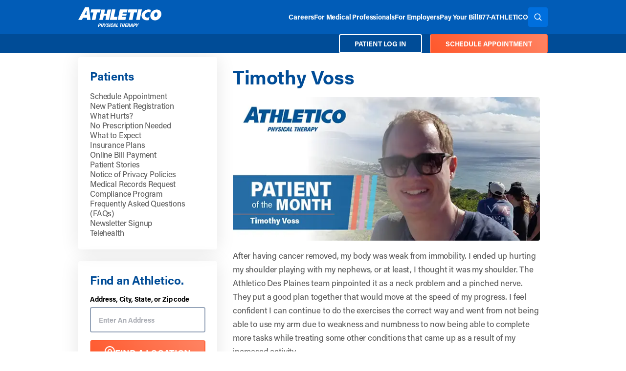

--- FILE ---
content_type: text/html; charset=UTF-8
request_url: https://www.athletico.com/patients/myathleticostory/timothy-voss/
body_size: 27438
content:
<!doctype html>
<html class="no-js scroll-smooth" lang="en">
	<head>
        <!-- Acumin Pro Font via TypeKit (APP FONT) -->
        <link rel="preconnect" href="https://use.typekit.net" crossorigin>
        <link rel="preload" href="https://use.typekit.net/rvr8icy.css" as="style">
        <link rel="stylesheet" href="https://use.typekit.net/rvr8icy.css" media="print" onload="this.media='all'">
        <noscript><link rel="stylesheet" href="https://use.typekit.net/rvr8icy.css"></noscript>

                    <script>
                //Google Tag Manager
                (function(w,d,s,l,i){w[l]=w[l]||[];w[l].push({'gtm.start':
                new Date().getTime(),event:'gtm.js'});var f=d.getElementsByTagName(s)[0],
                j=d.createElement(s),dl=l!='dataLayer'?'&l='+l:'';j.async=true;j.src=
                '//www.googletagmanager.com/gtm.js?id='+i+dl;f.parentNode.insertBefore(j,f);
                })(window,document,'script','dataLayer','GTM-W6DQPFD');
            </script>
        
		<meta charset="UTF-8" />
		<meta http-equiv="x-ua-compatible" content="ie=edge">
		<meta name="viewport" content="width=device-width, initial-scale=1.0">
		<meta name="application-name" content="Athletico"/>
        <meta name="google-translate-customization" content="9e55f2996203eb78-35c5ff3cb5c14ea5-g853449248440297c-11">
        <link rel="pingback" href="https://www.athletico.com/wp/xmlrpc.php" />
        <!-- Preconnect to Google Maps domains -->
        <link rel="preconnect" href="https://maps.gstatic.com" crossorigin>
        <link rel="preconnect" href="https://maps.googleapis.com" crossorigin>
        <link rel="shortcut icon" href="https://www.athletico.com/app/themes/athletico/images/favicon.ico">
<link rel="apple-touch-icon" href="https://www.athletico.com/app/themes/athletico/images/apple-touch-icon.png">
<link rel="apple-touch-icon" sizes="72x72" href="https://www.athletico.com/app/themes/athletico/images/apple-touch-icon-72x72.png">
<link rel="apple-touch-icon" sizes="114x114" href="https://www.athletico.com/app/themes/athletico/images/apple-touch-icon-114x114.png"><style>
/*! tailwindcss v3.2.7 | MIT License | https://tailwindcss.com*/*,:after,:before{border:0 solid #e5e7eb;box-sizing:border-box}:after,:before{--tw-content:""}html{-webkit-text-size-adjust:100%;font-feature-settings:normal;font-family:ui-sans-serif,system-ui,-apple-system,BlinkMacSystemFont,Segoe UI,Roboto,Helvetica Neue,Arial,Noto Sans,sans-serif,Apple Color Emoji,Segoe UI Emoji,Segoe UI Symbol,Noto Color Emoji;line-height:1.5;-moz-tab-size:4;-o-tab-size:4;tab-size:4}body{line-height:inherit;margin:0}hr{border-top-width:1px;color:inherit;height:0}abbr:where([title]){-webkit-text-decoration:underline dotted;text-decoration:underline dotted}h1,h2,h3,h4,h5,h6{font-size:inherit;font-weight:inherit}a{color:inherit;text-decoration:inherit}b,strong{font-weight:bolder}code,kbd,pre,samp{font-family:ui-monospace,SFMono-Regular,Menlo,Monaco,Consolas,Liberation Mono,Courier New,monospace;font-size:1em}small{font-size:80%}sub,sup{font-size:75%;line-height:0;position:relative;vertical-align:baseline}sub{bottom:-.25em}sup{top:-.5em}table{border-collapse:collapse;border-color:inherit;text-indent:0}button,input,optgroup,select,textarea{color:inherit;font-family:inherit;font-size:100%;font-weight:inherit;line-height:inherit;margin:0;padding:0}button,select{text-transform:none}[type=button],[type=reset],[type=submit],button{-webkit-appearance:button;background-color:transparent;background-image:none}:-moz-focusring{outline:auto}:-moz-ui-invalid{box-shadow:none}progress{vertical-align:baseline}::-webkit-inner-spin-button,::-webkit-outer-spin-button{height:auto}[type=search]{-webkit-appearance:textfield;outline-offset:-2px}::-webkit-search-decoration{-webkit-appearance:none}::-webkit-file-upload-button{-webkit-appearance:button;font:inherit}summary{display:list-item}blockquote,dd,dl,figure,h1,h2,h3,h4,h5,h6,hr,p,pre{margin:0}fieldset{margin:0}fieldset,legend{padding:0}menu,ol,ul{list-style:none;margin:0;padding:0}textarea{resize:vertical}input::-moz-placeholder,textarea::-moz-placeholder{color:#9ca3af;opacity:1}input::placeholder,textarea::placeholder{color:#9ca3af;opacity:1}[role=button],button{cursor:pointer}:disabled{cursor:default}audio,canvas,embed,iframe,img,object,svg,video{display:block;vertical-align:middle}img,video{height:auto;max-width:100%}[hidden]{display:none}[multiple],[type=date],[type=datetime-local],[type=email],[type=month],[type=number],[type=password],[type=search],[type=tel],[type=text],[type=time],[type=url],[type=week],select,textarea{--tw-shadow:0 0 #0000;-webkit-appearance:none;-moz-appearance:none;appearance:none;background-color:#fff;border-color:#6b7280;border-radius:0;border-width:1px;font-size:1rem;line-height:1.5rem;padding:.5rem .75rem}[multiple]:focus,[type=date]:focus,[type=datetime-local]:focus,[type=email]:focus,[type=month]:focus,[type=number]:focus,[type=password]:focus,[type=search]:focus,[type=tel]:focus,[type=text]:focus,[type=time]:focus,[type=url]:focus,[type=week]:focus,select:focus,textarea:focus{--tw-ring-inset:var(--tw-empty,/*!*/ /*!*/);--tw-ring-offset-width:0px;--tw-ring-offset-color:#fff;--tw-ring-color:#2563eb;--tw-ring-offset-shadow:var(--tw-ring-inset) 0 0 0 var(--tw-ring-offset-width) var(--tw-ring-offset-color);--tw-ring-shadow:var(--tw-ring-inset) 0 0 0 calc(1px + var(--tw-ring-offset-width)) var(--tw-ring-color);border-color:#2563eb;box-shadow:var(--tw-ring-offset-shadow),var(--tw-ring-shadow),var(--tw-shadow);outline:2px solid transparent;outline-offset:2px}input::-moz-placeholder,textarea::-moz-placeholder{color:#6b7280;opacity:1}input::placeholder,textarea::placeholder{color:#6b7280;opacity:1}::-webkit-datetime-edit-fields-wrapper{padding:0}::-webkit-date-and-time-value{min-height:1.5em}::-webkit-datetime-edit,::-webkit-datetime-edit-day-field,::-webkit-datetime-edit-hour-field,::-webkit-datetime-edit-meridiem-field,::-webkit-datetime-edit-millisecond-field,::-webkit-datetime-edit-minute-field,::-webkit-datetime-edit-month-field,::-webkit-datetime-edit-second-field,::-webkit-datetime-edit-year-field{padding-bottom:0;padding-top:0}select{background-image:url("data:image/svg+xml;charset=utf-8,%3Csvg xmlns='http://www.w3.org/2000/svg' fill='none' viewBox='0 0 20 20'%3E%3Cpath stroke='%236b7280' stroke-linecap='round' stroke-linejoin='round' stroke-width='1.5' d='m6 8 4 4 4-4'/%3E%3C/svg%3E");background-position:right .5rem center;background-repeat:no-repeat;background-size:1.5em 1.5em;padding-right:2.5rem;-webkit-print-color-adjust:exact;print-color-adjust:exact}[multiple]{background-image:none;background-position:0 0;background-repeat:unset;background-size:initial;padding-right:.75rem;-webkit-print-color-adjust:unset;print-color-adjust:unset}[type=checkbox],[type=radio]{--tw-shadow:0 0 #0000;-webkit-appearance:none;-moz-appearance:none;appearance:none;background-color:#fff;background-origin:border-box;border-color:#6b7280;border-width:1px;color:#2563eb;display:inline-block;flex-shrink:0;height:1rem;padding:0;-webkit-print-color-adjust:exact;print-color-adjust:exact;-webkit-user-select:none;-moz-user-select:none;user-select:none;vertical-align:middle;width:1rem}[type=checkbox]{border-radius:0}[type=radio]{border-radius:100%}[type=checkbox]:focus,[type=radio]:focus{--tw-ring-inset:var(--tw-empty,/*!*/ /*!*/);--tw-ring-offset-width:2px;--tw-ring-offset-color:#fff;--tw-ring-color:#2563eb;--tw-ring-offset-shadow:var(--tw-ring-inset) 0 0 0 var(--tw-ring-offset-width) var(--tw-ring-offset-color);--tw-ring-shadow:var(--tw-ring-inset) 0 0 0 calc(2px + var(--tw-ring-offset-width)) var(--tw-ring-color);box-shadow:var(--tw-ring-offset-shadow),var(--tw-ring-shadow),var(--tw-shadow);outline:2px solid transparent;outline-offset:2px}[type=checkbox]:checked,[type=radio]:checked{background-color:currentColor;background-position:50%;background-repeat:no-repeat;background-size:100% 100%;border-color:transparent}[type=checkbox]:checked{background-image:url("data:image/svg+xml;charset=utf-8,%3Csvg viewBox='0 0 16 16' fill='%23fff' xmlns='http://www.w3.org/2000/svg'%3E%3Cpath d='M12.207 4.793a1 1 0 0 1 0 1.414l-5 5a1 1 0 0 1-1.414 0l-2-2a1 1 0 0 1 1.414-1.414L6.5 9.086l4.293-4.293a1 1 0 0 1 1.414 0z'/%3E%3C/svg%3E")}[type=radio]:checked{background-image:url("data:image/svg+xml;charset=utf-8,%3Csvg viewBox='0 0 16 16' fill='%23fff' xmlns='http://www.w3.org/2000/svg'%3E%3Ccircle cx='8' cy='8' r='3'/%3E%3C/svg%3E")}[type=checkbox]:checked:focus,[type=checkbox]:checked:hover,[type=radio]:checked:focus,[type=radio]:checked:hover{background-color:currentColor;border-color:transparent}[type=checkbox]:indeterminate{background-color:currentColor;background-image:url("data:image/svg+xml;charset=utf-8,%3Csvg xmlns='http://www.w3.org/2000/svg' fill='none' viewBox='0 0 16 16'%3E%3Cpath stroke='%23fff' stroke-linecap='round' stroke-linejoin='round' stroke-width='2' d='M4 8h8'/%3E%3C/svg%3E");background-position:50%;background-repeat:no-repeat;background-size:100% 100%;border-color:transparent}[type=checkbox]:indeterminate:focus,[type=checkbox]:indeterminate:hover{background-color:currentColor;border-color:transparent}[type=file]{background:unset;border-color:inherit;border-radius:0;border-width:0;font-size:unset;line-height:inherit;padding:0}[type=file]:focus{outline:1px solid ButtonText;outline:1px auto -webkit-focus-ring-color}*,:after,:before,html{box-sizing:border-box}[x-cloak]{display:none!important}input[type=date],input[type=datetime-local],input[type=email],input[type=month],input[type=number],input[type=password],input[type=search],input[type=tel],input[type=text],input[type=time],input[type=url],input[type=week],select,select[multiple],textarea{--tw-border-opacity:1;border-color:rgb(148 163 184/var(--tw-border-opacity));border-radius:.25rem;box-sizing:border-box;width:100%}.h1,.h2,.h3,.h4,.h5,.h6,h1,h2,h3,h4,h5,h6{--tw-text-opacity:1;color:rgb(17 24 39/var(--tw-text-opacity));font-weight:700;letter-spacing:-.025em;line-height:1.25;margin-bottom:1rem;margin-top:0}.h1,h1{font-size:calc(1.375rem + 1.5vw)}@media (min-width:1200px){.h1,h1{font-size:2.5rem;line-height:1.1}}.h2,h2{font-size:calc(1.325rem + .9vw)}@media (min-width:1200px){.h2,h2{font-size:2rem;line-height:2.75rem}}.h3,h3{font-size:calc(1.3rem + .6vw)}@media (min-width:1200px){.h3,h3{font-size:1.78rem;line-height:2.25rem}}.h4,h4{font-size:calc(1.275rem + .3vw)}@media (min-width:1200px){.h4,h4{font-size:1.5rem;line-height:2rem}}.h5,h5{font-size:1.125rem;line-height:1.75rem}@media (min-width:1200px){.h5,h5{font-size:1.25rem;line-height:1.75rem}}.h6,h6{font-size:1.063rem;line-height:1.75rem}@media (min-width:1200px){.h6,h6{font-size:1.125rem;line-height:1.75rem}}p{font-size:1.063rem;line-height:1.75rem;margin-bottom:1rem}.lead{font-size:1.125rem!important;line-height:1.75rem!important}@media (min-width:1024px){.lead{font-size:1.25rem!important;line-height:1.75rem!important}}ol ol li{list-style-type:lower-alpha}ol ol ol li{list-style-type:lower-roman}.tagline{color:rgb(var(--color-primary));font-weight:700;letter-spacing:.1em}*,:after,:before{--tw-border-spacing-x:0;--tw-border-spacing-y:0;--tw-translate-x:0;--tw-translate-y:0;--tw-rotate:0;--tw-skew-x:0;--tw-skew-y:0;--tw-scale-x:1;--tw-scale-y:1;--tw-pan-x: ;--tw-pan-y: ;--tw-pinch-zoom: ;--tw-scroll-snap-strictness:proximity;--tw-ordinal: ;--tw-slashed-zero: ;--tw-numeric-figure: ;--tw-numeric-spacing: ;--tw-numeric-fraction: ;--tw-ring-inset: ;--tw-ring-offset-width:0px;--tw-ring-offset-color:#fff;--tw-ring-color:rgba(59,130,246,.5);--tw-ring-offset-shadow:0 0 #0000;--tw-ring-shadow:0 0 #0000;--tw-shadow:0 0 #0000;--tw-shadow-colored:0 0 #0000;--tw-blur: ;--tw-brightness: ;--tw-contrast: ;--tw-grayscale: ;--tw-hue-rotate: ;--tw-invert: ;--tw-saturate: ;--tw-sepia: ;--tw-drop-shadow: ;--tw-backdrop-blur: ;--tw-backdrop-brightness: ;--tw-backdrop-contrast: ;--tw-backdrop-grayscale: ;--tw-backdrop-hue-rotate: ;--tw-backdrop-invert: ;--tw-backdrop-opacity: ;--tw-backdrop-saturate: ;--tw-backdrop-sepia: }::backdrop{--tw-border-spacing-x:0;--tw-border-spacing-y:0;--tw-translate-x:0;--tw-translate-y:0;--tw-rotate:0;--tw-skew-x:0;--tw-skew-y:0;--tw-scale-x:1;--tw-scale-y:1;--tw-pan-x: ;--tw-pan-y: ;--tw-pinch-zoom: ;--tw-scroll-snap-strictness:proximity;--tw-ordinal: ;--tw-slashed-zero: ;--tw-numeric-figure: ;--tw-numeric-spacing: ;--tw-numeric-fraction: ;--tw-ring-inset: ;--tw-ring-offset-width:0px;--tw-ring-offset-color:#fff;--tw-ring-color:rgba(59,130,246,.5);--tw-ring-offset-shadow:0 0 #0000;--tw-ring-shadow:0 0 #0000;--tw-shadow:0 0 #0000;--tw-shadow-colored:0 0 #0000;--tw-blur: ;--tw-brightness: ;--tw-contrast: ;--tw-grayscale: ;--tw-hue-rotate: ;--tw-invert: ;--tw-saturate: ;--tw-sepia: ;--tw-drop-shadow: ;--tw-backdrop-blur: ;--tw-backdrop-brightness: ;--tw-backdrop-contrast: ;--tw-backdrop-grayscale: ;--tw-backdrop-hue-rotate: ;--tw-backdrop-invert: ;--tw-backdrop-opacity: ;--tw-backdrop-saturate: ;--tw-backdrop-sepia: }.container{margin-left:auto;margin-right:auto;padding-left:1rem;padding-right:1rem;width:100%}@media (min-width:640px){.container{max-width:640px}}@media (min-width:768px){.container{max-width:768px}}@media (min-width:992px){.container{max-width:992px}}.typography{color:var(--tw-prose-body);max-width:65ch}.typography :where(p):not(:where([class~=not-typography] *)){margin-bottom:1.25em;margin-top:1.25em}.typography :where([class~=lead]):not(:where([class~=not-typography] *)){color:var(--tw-prose-lead);font-size:1.25em;line-height:1.6;margin-bottom:1.2em;margin-top:1.2em}.typography :where(a):not(:where([class~=not-typography] *)){color:rgb(var(--color-primary-light));font-weight:500;text-decoration:underline;transition:color .2s ease-in-out}.typography :where(strong):not(:where([class~=not-typography] *)){color:var(--tw-prose-bold);font-weight:600}.typography :where(a strong):not(:where([class~=not-typography] *)){color:inherit}.typography :where(blockquote strong):not(:where([class~=not-typography] *)){color:inherit}.typography :where(thead th strong):not(:where([class~=not-typography] *)){color:inherit}.typography :where(ol):not(:where([class~=not-typography] *)){list-style-type:decimal;margin-bottom:1.25em;margin-top:1.25em;padding-left:1.25rem}.typography :where(ol[type=A]):not(:where([class~=not-typography] *)){list-style-type:upper-alpha}.typography :where(ol[type=a]):not(:where([class~=not-typography] *)){list-style-type:lower-alpha}.typography :where(ol[type=A s]):not(:where([class~=not-typography] *)){list-style-type:upper-alpha}.typography :where(ol[type=a s]):not(:where([class~=not-typography] *)){list-style-type:lower-alpha}.typography :where(ol[type=I]):not(:where([class~=not-typography] *)){list-style-type:upper-roman}.typography :where(ol[type=i]):not(:where([class~=not-typography] *)){list-style-type:lower-roman}.typography :where(ol[type=I s]):not(:where([class~=not-typography] *)){list-style-type:upper-roman}.typography :where(ol[type=i s]):not(:where([class~=not-typography] *)){list-style-type:lower-roman}.typography :where(ol[type="1"]):not(:where([class~=not-typography] *)){list-style-type:decimal}.typography :where(ul):not(:where([class~=not-typography] *)){list-style-type:disc;margin-bottom:1.25em;margin-top:1.25em;padding-left:1.25rem}.typography :where(ol>li):not(:where([class~=not-typography] *))::marker{color:var(--tw-prose-counters);font-weight:400}.typography :where(ul>li):not(:where([class~=not-typography] *))::marker{color:var(--tw-prose-bullets)}.typography :where(hr):not(:where([class~=not-typography] *)){border-color:var(--tw-prose-hr);border-top-width:1px;margin-bottom:3em;margin-top:3em}.typography :where(blockquote):not(:where([class~=not-typography] *)){border-left-color:var(--tw-prose-quote-borders);border-left-width:.25rem;color:var(--tw-prose-quotes);font-style:italic;font-weight:500;margin-bottom:1.6em;margin-top:1.6em;padding-left:1em;quotes:"\201C""\201D""\2018""\2019"}.typography :where(blockquote p:first-of-type):not(:where([class~=not-typography] *)):before{content:open-quote}.typography :where(blockquote p:last-of-type):not(:where([class~=not-typography] *)):after{content:close-quote}.typography :where(h1):not(:where([class~=not-typography] *)){color:var(--tw-prose-headings);font-size:2.25em;font-weight:800;line-height:1.1111111;margin-bottom:.8888889em;margin-top:0}.typography :where(h1 strong):not(:where([class~=not-typography] *)){color:inherit;font-weight:900}.typography :where(h2):not(:where([class~=not-typography] *)){color:var(--tw-prose-headings);font-size:1.5em;font-weight:700;line-height:1.3333333;margin-bottom:1em;margin-top:2em}.typography :where(h2 strong):not(:where([class~=not-typography] *)){color:inherit;font-weight:800}.typography :where(h3):not(:where([class~=not-typography] *)){color:var(--tw-prose-headings);font-size:1.25em;font-weight:600;line-height:1.6;margin-bottom:.6em;margin-top:1.6em}.typography :where(h3 strong):not(:where([class~=not-typography] *)){color:inherit;font-weight:700}.typography :where(h4):not(:where([class~=not-typography] *)){color:var(--tw-prose-headings);font-weight:600;line-height:1.5;margin-bottom:.5em;margin-top:1.5em}.typography :where(h4 strong):not(:where([class~=not-typography] *)){color:inherit;font-weight:700}.typography :where(img):not(:where([class~=not-typography] *)){margin-bottom:1em;margin-top:1em}.typography :where(figure>*):not(:where([class~=not-typography] *)){margin-bottom:0;margin-top:0}.typography :where(figcaption):not(:where([class~=not-typography] *)){color:var(--tw-prose-captions);font-size:.875em;line-height:1.4285714;margin-top:.8571429em}.typography :where(code):not(:where([class~=not-typography] *)){color:var(--tw-prose-code);font-size:.875em;font-weight:600}.typography :where(code):not(:where([class~=not-typography] *)):before{content:"`"}.typography :where(code):not(:where([class~=not-typography] *)):after{content:"`"}.typography :where(a code):not(:where([class~=not-typography] *)){color:inherit}.typography :where(h1 code):not(:where([class~=not-typography] *)){color:inherit}.typography :where(h2 code):not(:where([class~=not-typography] *)){color:inherit;font-size:.875em}.typography :where(h3 code):not(:where([class~=not-typography] *)){color:inherit;font-size:.9em}.typography :where(h4 code):not(:where([class~=not-typography] *)){color:inherit}.typography :where(blockquote code):not(:where([class~=not-typography] *)){color:inherit}.typography :where(thead th code):not(:where([class~=not-typography] *)){color:inherit}.typography :where(pre):not(:where([class~=not-typography] *)){background-color:var(--tw-prose-pre-bg);border-radius:.375rem;color:var(--tw-prose-pre-code);font-size:.875em;font-weight:400;line-height:1.7142857;margin-bottom:1.7142857em;margin-top:1.7142857em;overflow-x:auto;padding:.8571429em 1.1428571em}.typography :where(pre code):not(:where([class~=not-typography] *)){background-color:transparent;border-radius:0;border-width:0;color:inherit;font-family:inherit;font-size:inherit;font-weight:inherit;line-height:inherit;padding:0}.typography :where(pre code):not(:where([class~=not-typography] *)):before{content:none}.typography :where(pre code):not(:where([class~=not-typography] *)):after{content:none}.typography :where(table):not(:where([class~=not-typography] *)){font-size:.875em;line-height:1.7142857;margin-bottom:2em;margin-top:2em;table-layout:auto;text-align:left;width:100%}.typography :where(thead):not(:where([class~=not-typography] *)){border-bottom-color:var(--tw-prose-th-borders);border-bottom-width:1px}.typography :where(thead th):not(:where([class~=not-typography] *)){color:var(--tw-prose-headings);font-weight:600;padding-bottom:.5714286em;padding-left:.5714286em;padding-right:.5714286em;vertical-align:bottom}.typography :where(tbody tr):not(:where([class~=not-typography] *)){border-bottom-color:var(--tw-prose-td-borders);border-bottom-width:1px}.typography :where(tbody tr:last-child):not(:where([class~=not-typography] *)){border-bottom-width:0}.typography :where(tbody td):not(:where([class~=not-typography] *)){vertical-align:baseline}.typography :where(tfoot):not(:where([class~=not-typography] *)){border-top-color:var(--tw-prose-th-borders);border-top-width:1px}.typography :where(tfoot td):not(:where([class~=not-typography] *)){vertical-align:top}.typography{--tw-prose-body:rgb(var(--color-grey));--tw-prose-headings:#111827;--tw-prose-lead:rgb(var(--color-grey));--tw-prose-links:#111827;--tw-prose-bold:rgb(var(--color-grey));--tw-prose-counters:rgb(var(--color-grey));--tw-prose-bullets:#d1d5db;--tw-prose-hr:#e5e7eb;--tw-prose-quotes:rgb(var(--color-grey));--tw-prose-quote-borders:#e5e7eb;--tw-prose-captions:rgb(var(--color-grey));--tw-prose-code:rgb(var(--color-grey));--tw-prose-pre-code:rgb(var(--color-grey));--tw-prose-pre-bg:#1f2937;--tw-prose-th-borders:rgb(var(--color-grey));--tw-prose-td-borders:rgb(var(--color-grey));--tw-prose-invert-body:#d1d5db;--tw-prose-invert-headings:#fff;--tw-prose-invert-lead:#9ca3af;--tw-prose-invert-links:#fff;--tw-prose-invert-bold:#fff;--tw-prose-invert-counters:#9ca3af;--tw-prose-invert-bullets:#4b5563;--tw-prose-invert-hr:#374151;--tw-prose-invert-quotes:#f3f4f6;--tw-prose-invert-quote-borders:#374151;--tw-prose-invert-captions:#9ca3af;--tw-prose-invert-code:#fff;--tw-prose-invert-pre-code:#d1d5db;--tw-prose-invert-pre-bg:rgba(0,0,0,.5);--tw-prose-invert-th-borders:#4b5563;--tw-prose-invert-td-borders:#374151;font-size:1.125rem;line-height:1.75}.typography :where(video):not(:where([class~=not-typography] *)){margin-bottom:2em;margin-top:2em}.typography :where(figure):not(:where([class~=not-typography] *)){margin-bottom:2em;margin-top:2em}.typography :where(li):not(:where([class~=not-typography] *)){margin-bottom:.5em;margin-top:.5em}.typography :where(ol>li):not(:where([class~=not-typography] *)){padding-left:.375em}.typography :where(ul>li):not(:where([class~=not-typography] *)){padding-left:.375em}.typography :where(.typography>ul>li p):not(:where([class~=not-typography] *)){margin-bottom:.75em;margin-top:.75em}.typography :where(.typography>ul>li>:first-child):not(:where([class~=not-typography] *)){margin-top:1.25em}.typography :where(.typography>ul>li>:last-child):not(:where([class~=not-typography] *)){margin-bottom:1.25em}.typography :where(.typography>ol>li>:first-child):not(:where([class~=not-typography] *)){margin-top:1.25em}.typography :where(.typography>ol>li>:last-child):not(:where([class~=not-typography] *)){margin-bottom:1.25em}.typography :where(ul ul,ul ol,ol ul,ol ol):not(:where([class~=not-typography] *)){margin-bottom:.75em;margin-top:.75em}.typography :where(hr+*):not(:where([class~=not-typography] *)){margin-top:0}.typography :where(h2+*):not(:where([class~=not-typography] *)){margin-top:0}.typography :where(h3+*):not(:where([class~=not-typography] *)){margin-top:0}.typography :where(h4+*):not(:where([class~=not-typography] *)){margin-top:0}.typography :where(thead th:first-child):not(:where([class~=not-typography] *)){padding-left:0}.typography :where(thead th:last-child):not(:where([class~=not-typography] *)){padding-right:0}.typography :where(tbody td,tfoot td):not(:where([class~=not-typography] *)){padding:.5714286em}.typography :where(tbody td:first-child,tfoot td:first-child):not(:where([class~=not-typography] *)){padding-left:0}.typography :where(tbody td:last-child,tfoot td:last-child):not(:where([class~=not-typography] *)){padding-right:0}.typography :where(.typography>:first-child):not(:where([class~=not-typography] *)){margin-top:0}.typography :where(.typography>:last-child):not(:where([class~=not-typography] *)){margin-bottom:0}.typography :where(h1,h2,h3,h4,h5,h6):not(:where([class~=not-typography] *)){color:rgb(var(--color-primary));font-weight:700;margin-bottom:1rem;margin-top:.5rem}.typography :where(h1,.h1):not(:where([class~=not-typography] *)){font-size:3rem}.typography :where(h2,.h2):not(:where([class~=not-typography] *)){font-size:1.5rem}.typography :where(h3,.h3):not(:where([class~=not-typography] *)){font-size:1.25rem}.typography :where(h4,.h4):not(:where([class~=not-typography] *)){font-size:1.125rem}.typography :where(h5,.h5):not(:where([class~=not-typography] *)){font-size:1rem}.typography :where(h6,.h6):not(:where([class~=not-typography] *)){font-size:.875rem}.typography :where(ul li):not(:where([class~=not-typography] *)){line-height:1.75rem;margin-top:0;padding-left:0;position:relative}.typography :where(ul li):not(:where([class~=not-typography] *))::marker{color:rgb(var(--color-primary));font-size:1rem;line-height:1}.typography :where(ol li):not(:where([class~=not-typography] *))::marker{color:rgb(var(--color-primary));font-weight:700}.typography :where(ol li):not(:where([class~=not-typography] *)){line-height:1.75rem;margin-top:0;padding-left:0}.typography :where(.text-center ul,ul.text-center,.text-center ol,ol.text-center):not(:where([class~=not-typography] *)){list-style-position:inside;padding-left:0}.typography :where(.text-left ul,ul.text-left,.text-right ul,ul.text-right,.text-justify ul,ul.text-justify,.text-left ol,ol.text-left,.text-right ol,ol.text-right,.text-justify ol,ol.text-justify):not(:where([class~=not-typography] *)){list-style-position:outside;padding-left:1.25rem}.typography :where(a:hover):not(:where([class~=not-typography] *)){color:rgb(var(--color-primary-lighter));text-decoration:none}.typography :where(strong,b):not(:where([class~=not-typography] *)){font-weight:700}.typography :where(.button ul,ul.text-center,.text-center ol,ol.text-center):not(:where([class~=not-typography] *)),.typography :where(button ul,ul.text-center,.text-center ol,ol.text-center):not(:where([class~=not-typography] *)){list-style-position:inside;padding-left:0}.button,button{--tw-text-opacity:1;align-items:center;background-color:rgb(var(--color-primary));border-color:rgb(var(--color-primary));border-radius:.25rem;border-width:2px;color:rgb(255 255 255/var(--tw-text-opacity));display:inline-flex;font-size:14px;font-weight:700;gap:.5rem;justify-content:center;line-height:1.3;padding:9px 1.5rem .5rem;text-align:center;text-decoration-line:none;text-transform:uppercase;transition-duration:.15s;transition-property:color,background-color,border-color,text-decoration-color,fill,stroke,opacity,box-shadow,transform,filter,-webkit-backdrop-filter;transition-property:color,background-color,border-color,text-decoration-color,fill,stroke,opacity,box-shadow,transform,filter,backdrop-filter;transition-property:color,background-color,border-color,text-decoration-color,fill,stroke,opacity,box-shadow,transform,filter,backdrop-filter,-webkit-backdrop-filter;transition-timing-function:cubic-bezier(.4,0,.2,1);will-change:auto}.button:active,.button:hover,button:active,button:hover{--tw-shadow:0 10px 15px -3px rgba(0,0,0,.1),0 4px 6px -4px rgba(0,0,0,.1);--tw-shadow-colored:0 10px 15px -3px var(--tw-shadow-color),0 4px 6px -4px var(--tw-shadow-color);box-shadow:var(--tw-ring-offset-shadow,0 0 #0000),var(--tw-ring-shadow,0 0 #0000),var(--tw-shadow)}.splide{position:relative;visibility:hidden}.splide__slide{display:list-item;width:100%}.splide__list{display:flex}.typography :where(.splide__pagination ul,ul.text-center,.text-center ol,ol.text-center):not(:where([class~=not-typography] *)){list-style-position:inside;padding-left:0}.splide__pagination{align-items:center;display:flex;flex-wrap:wrap;justify-content:center;margin:1rem auto 1.5rem;text-align:center}button.splide__video__play{--tw-bg-opacity:1;background-color:rgb(255 255 255/var(--tw-bg-opacity));height:2.5rem!important;margin-bottom:0;opacity:1;width:2.5rem!important}button.splide__video__play:hover{--tw-bg-opacity:1!important;background-color:rgb(255 255 255/var(--tw-bg-opacity))!important}@media (min-width:1200px){button.splide__video__play{height:60px!important;width:60px!important}}.ui-loader{--tw-bg-opacity:1;background-color:rgb(229 231 235/var(--tw-bg-opacity));overflow:hidden}.hide{display:none!important}.show{display:flex!important}.header nav.js-main-nav{grid-area:menu}.header nav.js-main-nav ul{display:none;flex-direction:column;list-style:none;width:100%}.header nav.js-main-nav ul,.header nav.js-main-nav ul li{min-width:-moz-max-content;min-width:max-content;padding:0}.header nav.js-main-nav ul li a{align-items:center;color:#fff;display:flex;flex:1 1;font-size:14px;font-weight:700;text-transform:uppercase}.header nav.js-main-nav ul li .dropdown-toggle{align-items:center;background:transparent!important;border:none;color:#fff;display:flex;justify-content:center;justify-items:center;padding:0;place-self:center}.header nav.js-main-nav ul li .dropdown-toggle:hover{box-shadow:none}.header nav.js-main-nav ul li .dropdown-toggle:after{align-items:center;background-image:url(https://www.athletico.com/app/themes/athletico/images/icons/arrow-down.svg);background-position:50%;background-repeat:no-repeat;background-size:100% auto;content:"";display:flex;font-size:1.5rem;height:12px;justify-content:center;transition:transform .3s ease-in-out;width:12px}.header nav.js-main-nav ul li .dropdown-toggle[aria-expanded=true]:after{transform:rotate(-180deg)}.header nav.js-main-nav.top-link-disclosure-menu li{display:flex;flex-wrap:wrap}.header nav.js-main-nav.top-link-disclosure-menu li button.dropdown-toggle{flex-grow:0;flex-shrink:1}.header nav.js-main-nav .hide{display:none!important}.header nav.js-main-nav .show{display:flex!important;opacity:1}.header nav.js-main-nav .transitioning{display:flex!important;opacity:0}.header nav.js-main-nav .hide,.header nav.js-main-nav .main-menu .dropdown-menu{display:none}.sr-only{clip:rect(0,0,0,0);border-width:0;height:1px;margin:-1px;overflow:hidden;padding:0;position:absolute;white-space:nowrap;width:1px}.invisible{visibility:hidden}.fixed{position:fixed}.\!absolute{position:absolute!important}.absolute{position:absolute}.relative{position:relative}.sticky{position:sticky}.inset-0{bottom:0;left:0;right:0;top:0}.bottom-1{bottom:1rem}.bottom-2{bottom:2rem}.left-0{left:0}.left-1{left:1rem}.left-1\/2{left:50%}.right-1{right:1rem}.top-0{top:0}.top-\[45px\]{top:45px}.top-auto{top:auto}.top-half{top:.5rem}.z-10{z-index:10}.z-\[1\]{z-index:1}.z-auto{z-index:auto}.mx-auto{margin-left:auto;margin-right:auto}.my-1{margin-bottom:1rem;margin-top:1rem}.my-2{margin-bottom:2rem;margin-top:2rem}.mb-0{margin-bottom:0}.mb-0\.75{margin-bottom:.75rem}.mb-1{margin-bottom:1rem}.mb-1\.25{margin-bottom:1.25rem}.mb-1\.5{margin-bottom:1.5rem}.mb-2{margin-bottom:2rem}.mb-\[40px\]{margin-bottom:40px}.mb-half{margin-bottom:.5rem}.mb-qtr{margin-bottom:.25rem}.ml-0{margin-left:0}.ml-0\.75{margin-left:.75rem}.ml-half{margin-left:.5rem}.ml-qtr{margin-left:.25rem}.mr-1{margin-right:1rem}.mr-\[4px\]{margin-right:4px}.mr-half{margin-right:.5rem}.mt-4{margin-top:4rem}.mt-\[12px\]{margin-top:12px}.mt-qtr{margin-top:.25rem}.block{display:block}.inline-block{display:inline-block}.flex{display:flex}.grid{display:grid}.hidden{display:none}.aspect-\[3\/2\]{aspect-ratio:3/2}.aspect-\[4\/3\]{aspect-ratio:4/3}.aspect-square{aspect-ratio:1/1}.h-2{height:2rem}.h-\[1\.5em\]{height:1.5em}.h-\[550px\]{height:550px}.h-\[80px\]{height:80px}.h-full{height:100%}.max-h-3{max-height:3rem}.min-h-\[40px\]{min-height:40px}.min-h-\[450px\]{min-height:450px}.w-1\/2{width:50%}.w-2{width:2rem}.w-\[1\.5em\]{width:1.5em}.w-\[145px\]{width:145px}.w-\[20px\]{width:20px}.w-\[250px\]{width:250px}.w-\[42px\]{width:42px}.w-\[80px\]{width:80px}.w-\[85\%\]{width:85%}.w-fit{width:-moz-fit-content;width:fit-content}.w-full{width:100%}.min-w-\[40px\]{min-width:40px}.min-w-full{min-width:100%}.max-w-\[522px\]{max-width:522px}.max-w-\[600px\]{max-width:600px}.max-w-\[760px\]{max-width:760px}.max-w-\[80px\]{max-width:80px}.max-w-full{max-width:100%}.max-w-screen-3xl{max-width:1800px}.max-w-screen-lg{max-width:1024px}.max-w-screen-md{max-width:768px}.max-w-screen-xl{max-width:1200px}.flex-1{flex:1 1 0%}.shrink-0{flex-shrink:0}.grow{flex-grow:1}.basis-1\/2{flex-basis:50%}.basis-full{flex-basis:100%}.-translate-x-1\/2{--tw-translate-x:-50%}.-translate-x-1\/2,.translate-y-\[-3px\]{transform:translate(var(--tw-translate-x),var(--tw-translate-y)) rotate(var(--tw-rotate)) skewX(var(--tw-skew-x)) skewY(var(--tw-skew-y)) scaleX(var(--tw-scale-x)) scaleY(var(--tw-scale-y))}.translate-y-\[-3px\]{--tw-translate-y:-3px}.transform{transform:translate(var(--tw-translate-x),var(--tw-translate-y)) rotate(var(--tw-rotate)) skewX(var(--tw-skew-x)) skewY(var(--tw-skew-y)) scaleX(var(--tw-scale-x)) scaleY(var(--tw-scale-y))}@keyframes spin{to{transform:rotate(1turn)}}.animate-spin{animation:spin 1s linear infinite}.columns-1{-moz-columns:1;column-count:1}.break-inside-avoid{-moz-column-break-inside:avoid;break-inside:avoid}.grid-cols-1{grid-template-columns:repeat(1,minmax(0,1fr))}.grid-cols-2{grid-template-columns:repeat(2,minmax(0,1fr))}.grid-cols-3{grid-template-columns:repeat(3,minmax(0,1fr))}.grid-cols-4{grid-template-columns:repeat(4,minmax(0,1fr))}.flex-row{flex-direction:row}.flex-col{flex-direction:column}.flex-col-reverse{flex-direction:column-reverse}.flex-wrap{flex-wrap:wrap}.items-start{align-items:flex-start}.items-center{align-items:center}.justify-end{justify-content:flex-end}.justify-center{justify-content:center}.justify-between{justify-content:space-between}.gap-1{gap:1rem}.gap-\[0\.5rem\],.gap-half{gap:.5rem}.gap-x-1{-moz-column-gap:1rem;column-gap:1rem}.gap-y-half{row-gap:.5rem}.gap-y-qtr{row-gap:.25rem}.overflow-auto{overflow:auto}.overflow-hidden{overflow:hidden}.overflow-x-auto{overflow-x:auto}.rounded-full{border-radius:9999px}.border-0{border-width:0}.border-4{border-width:4px}.border-solid{border-style:solid}.\!border-none{border-style:none!important}.border-current{border-color:currentColor}.border-r-transparent{border-right-color:transparent}.\!bg-transparent{background-color:transparent!important}.bg-\[\#006fde\]{--tw-bg-opacity:1;background-color:rgb(0 111 222/var(--tw-bg-opacity))}.bg-black{--tw-bg-opacity:1;background-color:rgb(0 0 0/var(--tw-bg-opacity))}.bg-black\/50{background-color:rgba(0,0,0,.5)}.bg-gray-100{--tw-bg-opacity:1;background-color:rgb(243 244 246/var(--tw-bg-opacity))}.bg-gray-50{--tw-bg-opacity:1;background-color:rgb(249 250 251/var(--tw-bg-opacity))}.bg-primary{background-color:rgb(var(--color-primary))}.bg-primary-dark{background-color:rgb(var(--color-primary-dark))}.bg-primary-light{background-color:rgb(var(--color-primary-light))}.bg-secondary{background-color:rgb(var(--color-secondary))}.bg-transparent{background-color:transparent}.bg-white{--tw-bg-opacity:1;background-color:rgb(255 255 255/var(--tw-bg-opacity))}.fill-primary{fill:rgb(var(--color-primary))}.fill-white{fill:#fff}.object-cover{-o-object-fit:cover;object-fit:cover}.object-top{-o-object-position:top;object-position:top}.p-0{padding:0}.p-0\.75{padding:.75rem}.p-1{padding:1rem}.p-1\.5{padding:1.5rem}.p-2{padding:2rem}.p-\[10px\]{padding:10px}.p-\[4px\]{padding:4px}.p-half{padding:.5rem}.p-qtr{padding:.25rem}.px-1{padding-left:1rem;padding-right:1rem}.px-qtr{padding-left:.25rem;padding-right:.25rem}.py-0{padding-bottom:0;padding-top:0}.py-0\.75{padding-bottom:.75rem;padding-top:.75rem}.py-1{padding-bottom:1rem;padding-top:1rem}.py-3{padding-bottom:3rem;padding-top:3rem}.py-half{padding-bottom:.5rem;padding-top:.5rem}.pb-1{padding-bottom:1rem}.pb-1\.5{padding-bottom:1.5rem}.pb-\[200px\]{padding-bottom:200px}.pl-1{padding-left:1rem}.pr-1{padding-right:1rem}.pr-2{padding-right:2rem}.pt-1{padding-top:1rem}.pt-2{padding-top:2rem}.pt-2\.5{padding-top:2.5rem}.pt-half{padding-top:.5rem}.text-center{text-align:center}.align-\[-0\.125em\]{vertical-align:-.125em}.font-anton{font-family:Anton-Regular,sans-serif}.\!text-xs{font-size:.75rem!important;line-height:1rem!important}.text-\[10px\]{font-size:10px}.text-\[50px\]{font-size:50px}.text-base{font-size:1.063rem;line-height:1.75rem}.text-lg{font-size:1.125rem;line-height:1.75rem}.text-sm{font-size:.875rem;line-height:1.5rem}.text-xl{font-size:1.25rem;line-height:1.75rem}.font-bold{font-weight:700}.font-normal{font-weight:400}.uppercase{text-transform:uppercase}.capitalize{text-transform:capitalize}.leading-6{line-height:1.5rem}.leading-\[0\.98\]{line-height:.98}.leading-\[1\.25\]{line-height:1.25}.leading-\[1\]{line-height:1}.tracking-normal{letter-spacing:0}.\!text-white{--tw-text-opacity:1!important;color:rgb(255 255 255/var(--tw-text-opacity))!important}.text-gray-600{--tw-text-opacity:1;color:rgb(75 85 99/var(--tw-text-opacity))}.text-grey{color:rgb(var(--color-grey))}.text-primary{color:rgb(var(--color-primary))}.text-primary-dark{color:rgb(var(--color-primary-dark))}.text-white{--tw-text-opacity:1;color:rgb(255 255 255/var(--tw-text-opacity))}.no-underline{text-decoration-line:none}.opacity-0{opacity:0}.\!shadow-none{--tw-shadow:0 0 #0000!important;--tw-shadow-colored:0 0 #0000!important;box-shadow:var(--tw-ring-offset-shadow,0 0 #0000),var(--tw-ring-shadow,0 0 #0000),var(--tw-shadow)!important}.shadow-2xl{--tw-shadow:0 25px 50px -12px rgba(0,0,0,.25);--tw-shadow-colored:0 25px 50px -12px var(--tw-shadow-color);box-shadow:var(--tw-ring-offset-shadow,0 0 #0000),var(--tw-ring-shadow,0 0 #0000),var(--tw-shadow)}.transition{transition-duration:.15s;transition-property:color,background-color,border-color,text-decoration-color,fill,stroke,opacity,box-shadow,transform,filter,-webkit-backdrop-filter;transition-property:color,background-color,border-color,text-decoration-color,fill,stroke,opacity,box-shadow,transform,filter,backdrop-filter;transition-property:color,background-color,border-color,text-decoration-color,fill,stroke,opacity,box-shadow,transform,filter,backdrop-filter,-webkit-backdrop-filter;transition-timing-function:cubic-bezier(.4,0,.2,1)}.delay-500{transition-delay:.5s}.duration-300{transition-duration:.3s}.duration-500{transition-duration:.5s}.ease-in-out{transition-timing-function:cubic-bezier(.4,0,.2,1)}.text-shadow-lg{text-shadow:3px 3px 6px rgba(0,0,0,.26),0 0 5px rgba(15,3,86,.22)}.absolute-center{--tw-translate-y:-50%;--tw-translate-x:-50%;left:50%}.absolute-center,.vertical-center{position:absolute;top:50%;transform:translate(var(--tw-translate-x),var(--tw-translate-y)) rotate(var(--tw-rotate)) skewX(var(--tw-skew-x)) skewY(var(--tw-skew-y)) scaleX(var(--tw-scale-x)) scaleY(var(--tw-scale-y))}.vertical-center{--tw-translate-y:-50%}.with-overlay{position:relative;transition-duration:.3s}.with-overlay:before{--tw-bg-opacity:0.5;background-color:rgb(0 0 0/var(--tw-bg-opacity));content:var(--tw-content);transition-duration:.15s;transition-property:all;transition-timing-function:cubic-bezier(.4,0,.2,1)}.absolute-cover,.with-overlay:before{height:100%;left:0;position:absolute;top:0;width:100%}.clearfix{clear:both}.clearfix:after{--tw-content:"";clear:both;content:var(--tw-content);display:table}.js-hidden,.lozad{pointer-events:none}.js-hidden,.js-stagger,.lozad{opacity:0;transition-duration:.15s;transition-duration:.8s;transition-property:all;transition-timing-function:cubic-bezier(.4,0,.2,1);will-change:auto}.js-stagger{--tw-translate-y:-0.75rem}.js-stagger,.js-staggered{transform:translate(var(--tw-translate-x),var(--tw-translate-y)) rotate(var(--tw-rotate)) skewX(var(--tw-skew-x)) skewY(var(--tw-skew-y)) scaleX(var(--tw-scale-x)) scaleY(var(--tw-scale-y))}.js-staggered{--tw-translate-y:0;opacity:1}.js-animate,.js-loaded{opacity:1;pointer-events:auto}.js-hidden.hero picture{--tw-scale-x:1.05;--tw-scale-y:1.05;opacity:0;transition-duration:.15s;transition-duration:2s;transition-property:all;transition-timing-function:cubic-bezier(.4,0,.2,1)}.js-hidden.hero picture,.js-hidden.js-animate.hero picture{transform:translate(var(--tw-translate-x),var(--tw-translate-y)) rotate(var(--tw-rotate)) skewX(var(--tw-skew-x)) skewY(var(--tw-skew-y)) scaleX(var(--tw-scale-x)) scaleY(var(--tw-scale-y))}.js-hidden.js-animate.hero picture{--tw-scale-x:1;--tw-scale-y:1;opacity:1}.is-style-regular{margin-left:auto;margin-right:auto;padding-left:1rem;padding-right:1rem;width:100%}@media (min-width:640px){.is-style-regular{max-width:640px}}@media (min-width:768px){.is-style-regular{max-width:768px}}@media (min-width:992px){.is-style-regular{max-width:992px}}.is-style-regular{max-width:1024px}.is-style-narrow{margin-left:auto;margin-right:auto;padding-left:1rem;padding-right:1rem;width:100%}@media (min-width:640px){.is-style-narrow{max-width:640px}}@media (min-width:768px){.is-style-narrow{max-width:768px}}@media (min-width:992px){.is-style-narrow{max-width:992px}}.is-style-narrow{max-width:768px}.is-style-wide{max-width:75%}.is-style-full{max-width:100%}.wp-block-table td,.wp-block-table th{padding:1rem}.\[column-fill\:balance\]{-moz-column-fill:balance;column-fill:balance}.\[column-gap\:2rem\]{-moz-column-gap:2rem;column-gap:2rem}@media only screen and (min-width:1025px){.header nav.js-main-nav ul li .dropdown-toggle{width:0}.header nav.js-main-nav ul li a{min-height:70px}.header nav.js-main-nav>ul>li>a{position:relative}.header nav.js-main-nav>ul>li>a:before{background-color:transparent;bottom:0;content:"";height:8px;left:0;position:absolute;width:100%}.header nav.js-main-nav>ul>li:hover>a:before{background-color:#fff}.header nav.js-main-nav>ul:hover>li>a{color:hsla(0,0%,100%,.5)}.header nav.js-main-nav>ul>li:hover>a{color:#fff}.header nav.js-main-nav .main-menu .dropdown-menu{align-content:flex-start;flex-direction:column;flex-wrap:wrap;height:320px;min-width:unset;padding:30px 70px 40px}.header nav.js-main-nav .main-menu .dropdown-menu>li{margin-bottom:10px;min-width:unset;width:33.33%}.header nav.js-main-nav .main-menu .dropdown-menu>li>a{font-size:16px;min-height:auto;text-transform:capitalize}.header nav.js-main-nav .main-menu .dropdown-menu>li>a:hover{color:hsla(0,0%,100%,.5)}}@media only screen and (max-width:1024px){.header nav.js-main-nav>ul>li:last-child>a{border-bottom:0}}@media (min-width:1024px){.lg\:container{margin-left:auto;margin-right:auto;padding-left:1rem;padding-right:1rem;width:100%}@media (min-width:640px){.lg\:container{max-width:640px}}@media (min-width:768px){.lg\:container{max-width:768px}}@media (min-width:992px){.lg\:container{max-width:992px}}.typography :where(.lg\:text-left ul,ul.lg\:text-left,.text-right ul,ul.text-right,.text-justify ul,ul.text-justify,.lg\:text-left ol,ol.lg\:text-left,.text-right ol,ol.text-right,.text-justify ol,ol.text-justify):not(:where([class~=not-typography] *)){list-style-position:outside;padding-left:1.25rem}}.before\:z-\[1\]:before{content:var(--tw-content);z-index:1}.before\:bg-opacity-40:before{--tw-bg-opacity:0.4;content:var(--tw-content)}.hover\:rotate-90:hover{--tw-rotate:90deg;transform:translate(var(--tw-translate-x),var(--tw-translate-y)) rotate(var(--tw-rotate)) skewX(var(--tw-skew-x)) skewY(var(--tw-skew-y)) scaleX(var(--tw-scale-x)) scaleY(var(--tw-scale-y))}.hover\:bg-white:hover{--tw-bg-opacity:1;background-color:rgb(255 255 255/var(--tw-bg-opacity))}.hover\:text-primary:hover{color:rgb(var(--color-primary))}.active\:shadow-none:active,.hover\:shadow-none:hover{--tw-shadow:0 0 #0000;--tw-shadow-colored:0 0 #0000;box-shadow:var(--tw-ring-offset-shadow,0 0 #0000),var(--tw-ring-shadow,0 0 #0000),var(--tw-shadow)}@media (prefers-reduced-motion:reduce){@keyframes spin{to{transform:rotate(1turn)}}.motion-reduce\:animate-\[spin_1\.5s_linear_infinite\]{animation:spin 1.5s linear infinite}}@media not all and (min-width:1024px){.max-lg\:invisible{visibility:hidden}.max-lg\:mb-1{margin-bottom:1rem}.max-lg\:hidden{display:none}.max-lg\:px-0{padding-left:0;padding-right:0}}@media (min-width:640px){.sm\:gap-x-1{-moz-column-gap:1rem;column-gap:1rem}.sm\:px-\[30px\]{padding-left:30px;padding-right:30px}.sm\:text-\[14px\]{font-size:14px}}@media (min-width:768px){.md\:top-\[30px\]{top:30px}.md\:top-auto{top:auto}.md\:mx-auto{margin-left:auto;margin-right:auto}.md\:ml-2{margin-left:2rem}.md\:mt-0{margin-top:0}.md\:w-1\/2{width:50%}.md\:w-\[30px\]{width:30px}.md\:max-w-\[180px\]{max-width:180px}.md\:basis-1\/3{flex-basis:33.333333%}.md\:columns-1{-moz-columns:1;column-count:1}.md\:columns-2{-moz-columns:2;column-count:2}.md\:columns-3{-moz-columns:3;column-count:3}.md\:grid-cols-2{grid-template-columns:repeat(2,minmax(0,1fr))}.md\:flex-row{flex-direction:row}.md\:gap-x-2{-moz-column-gap:2rem;column-gap:2rem}.md\:pb-\[110px\]{padding-bottom:110px}.md\:pr-3{padding-right:3rem}.md\:text-2xl{font-size:1.5rem;line-height:2rem}.md\:text-\[90px\]{font-size:90px}.md\:before\:bg-opacity-10:before{--tw-bg-opacity:0.1;content:var(--tw-content)}}@media (min-width:1024px){.lg\:bottom-2{bottom:2rem}.lg\:left-2{left:2rem}.lg\:mx-auto{margin-left:auto;margin-right:auto}.lg\:mb-0{margin-bottom:0}.lg\:mb-1{margin-bottom:1rem}.lg\:mb-1\.5{margin-bottom:1.5rem}.lg\:ml-1{margin-left:1rem}.lg\:mr-2{margin-right:2rem}.lg\:flex{display:flex}.lg\:inline-flex{display:inline-flex}.lg\:hidden{display:none}.lg\:aspect-\[4\/3\]{aspect-ratio:4/3}.lg\:h-5{height:5rem}.lg\:h-\[120px\]{height:120px}.lg\:h-\[50vh\]{height:50vh}.lg\:h-\[60vh\]{height:60vh}.lg\:min-h-\[550px\]{min-height:550px}.lg\:min-h-\[650px\]{min-height:650px}.lg\:min-h-\[70px\]{min-height:70px}.lg\:w-1\/4{width:25%}.lg\:w-5{width:5rem}.lg\:w-9\/12{width:75%}.lg\:w-\[120px\]{width:120px}.lg\:w-\[170px\]{width:170px}.lg\:flex-auto{flex:1 1 auto}.lg\:shrink{flex-shrink:1}.lg\:grow{flex-grow:1}.lg\:basis-1\/2{flex-basis:50%}.lg\:basis-1\/3{flex-basis:33.333333%}.lg\:basis-1\/4{flex-basis:25%}.lg\:basis-2\/3{flex-basis:66.666667%}.lg\:grid-cols-3{grid-template-columns:repeat(3,minmax(0,1fr))}.lg\:flex-row{flex-direction:row}.lg\:flex-row-reverse{flex-direction:row-reverse}.lg\:flex-col{flex-direction:column}.lg\:flex-col-reverse{flex-direction:column-reverse}.lg\:flex-nowrap{flex-wrap:nowrap}.lg\:items-center{align-items:center}.lg\:justify-end{justify-content:flex-end}.lg\:justify-center{justify-content:center}.lg\:justify-between{justify-content:space-between}.lg\:gap-0{gap:0}.lg\:gap-x-1{-moz-column-gap:1rem;column-gap:1rem}.lg\:gap-x-3{-moz-column-gap:3rem;column-gap:3rem}.lg\:gap-y-1{row-gap:1rem}.lg\:p-0{padding:0}.lg\:px-1{padding-left:1rem;padding-right:1rem}.lg\:px-1\.5{padding-left:1.5rem;padding-right:1.5rem}.lg\:px-2{padding-left:2rem;padding-right:2rem}.lg\:py-0{padding-bottom:0;padding-top:0}.lg\:py-2{padding-bottom:2rem;padding-top:2rem}.lg\:py-3{padding-bottom:3rem;padding-top:3rem}.lg\:pb-2{padding-bottom:2rem}.lg\:pb-\[100px\]{padding-bottom:100px}.lg\:pl-2{padding-left:2rem}.lg\:pr-0{padding-right:0}.lg\:pt-1{padding-top:1rem}.lg\:pt-3{padding-top:3rem}.lg\:pt-\[80px\]{padding-top:80px}.lg\:text-left{text-align:left}.lg\:align-bottom{vertical-align:bottom}.lg\:align-text-bottom{vertical-align:text-bottom}.lg\:text-lg{font-size:1.125rem;line-height:1.75rem}.lg\:absolute-center{--tw-translate-y:-50%;--tw-translate-x:-50%;left:50%;position:absolute;top:50%;transform:translate(var(--tw-translate-x),var(--tw-translate-y)) rotate(var(--tw-rotate)) skewX(var(--tw-skew-x)) skewY(var(--tw-skew-y)) scaleX(var(--tw-scale-x)) scaleY(var(--tw-scale-y))}}@media (min-width:1200px){.xl\:mb-3{margin-bottom:3rem}.xl\:h-\[180px\]{height:180px}.xl\:h-\[650px\]{height:650px}.xl\:h-\[70vh\]{height:70vh}.xl\:h-\[80vh\]{height:80vh}.xl\:min-h-\[650px\]{min-height:650px}.xl\:min-h-\[800px\]{min-height:800px}.xl\:w-9\/12{width:75%}.xl\:w-\[180px\]{width:180px}.xl\:grid-cols-4{grid-template-columns:repeat(4,minmax(0,1fr))}.xl\:gap-1{gap:1rem}.xl\:gap-1\.5{gap:1.5rem}.xl\:gap-2{gap:2rem}.xl\:p-1{padding:1rem}.xl\:px-2{padding-left:2rem;padding-right:2rem}.xl\:py-1{padding-bottom:1rem;padding-top:1rem}.xl\:py-2{padding-bottom:2rem;padding-top:2rem}.xl\:py-\[1\.25rem\]{padding-bottom:1.25rem;padding-top:1.25rem}.xl\:text-lg{font-size:1.125rem;line-height:1.75rem}.xl\:text-xl{font-size:1.25rem;line-height:1.75rem}}@media (min-width:1500px){.\32xl\:aspect-\[16\/7\]{aspect-ratio:16/7}.\32xl\:p-1{padding:1rem}}</style>		<meta name='robots' content='index, follow, max-image-preview:large, max-snippet:-1, max-video-preview:-1' />

	<!-- This site is optimized with the Yoast SEO plugin v26.6 - https://yoast.com/wordpress/plugins/seo/ -->
	<title>Timothy Voss - Athletico</title>
	<meta name="description" content="After having cancer removed, my body was weak from immobility. I ended up hurting my shoulder playing with my nephews, or at least, I thought it was my" />
	<link rel="canonical" href="https://www.athletico.com/patients/myathleticostory/timothy-voss/" />
	<meta property="og:locale" content="en_US" />
	<meta property="og:type" content="article" />
	<meta property="og:title" content="Timothy Voss - Athletico" />
	<meta property="og:description" content="After having cancer removed, my body was weak from immobility. I ended up hurting my shoulder playing with my nephews, or at least, I thought it was my" />
	<meta property="og:url" content="https://www.athletico.com/patients/myathleticostory/timothy-voss/" />
	<meta property="og:site_name" content="Athletico" />
	<meta property="article:modified_time" content="2025-04-30T20:15:21+00:00" />
	<meta property="og:image" content="https://www.athletico.com/app/uploads/2023/02/02_21_23_March_POM_web.png" />
	<meta property="og:image:width" content="640" />
	<meta property="og:image:height" content="300" />
	<meta property="og:image:type" content="image/png" />
	<meta name="twitter:card" content="summary_large_image" />
	<meta name="twitter:site" content="@AthletiCo" />
	<meta name="twitter:label1" content="Est. reading time" />
	<meta name="twitter:data1" content="2 minutes" />
	<script type="application/ld+json" class="yoast-schema-graph">{"@context":"https://schema.org","@graph":[{"@type":"WebPage","@id":"https://www.athletico.com/patients/myathleticostory/timothy-voss/","url":"https://www.athletico.com/patients/myathleticostory/timothy-voss/","name":"Timothy Voss - Athletico","isPartOf":{"@id":"https://www.athletico.com/#website"},"primaryImageOfPage":{"@id":"https://www.athletico.com/patients/myathleticostory/timothy-voss/#primaryimage"},"image":{"@id":"https://www.athletico.com/patients/myathleticostory/timothy-voss/#primaryimage"},"thumbnailUrl":"https://www.athletico.com/wp-content/uploads/2023/02/02_21_23_March_POM_web.png","datePublished":"2023-04-04T19:10:24+00:00","dateModified":"2025-04-30T20:15:21+00:00","description":"After having cancer removed, my body was weak from immobility. I ended up hurting my shoulder playing with my nephews, or at least, I thought it was my","breadcrumb":{"@id":"https://www.athletico.com/patients/myathleticostory/timothy-voss/#breadcrumb"},"inLanguage":"en-US","potentialAction":[{"@type":"ReadAction","target":["https://www.athletico.com/patients/myathleticostory/timothy-voss/"]}]},{"@type":"ImageObject","inLanguage":"en-US","@id":"https://www.athletico.com/patients/myathleticostory/timothy-voss/#primaryimage","url":"https://www.athletico.com/app/uploads/2023/02/02_21_23_March_POM_web.png","contentUrl":"https://www.athletico.com/app/uploads/2023/02/02_21_23_March_POM_web.png","width":640,"height":300,"caption":"Athletico Patient of the Month March 2023"},{"@type":"BreadcrumbList","@id":"https://www.athletico.com/patients/myathleticostory/timothy-voss/#breadcrumb","itemListElement":[{"@type":"ListItem","position":1,"name":"Home","item":"https://www.athletico.com/"},{"@type":"ListItem","position":2,"name":"Patients","item":"https://www.athletico.com/patients/"},{"@type":"ListItem","position":3,"name":"Patient Success Stories","item":"https://www.athletico.com/patients/myathleticostory/"},{"@type":"ListItem","position":4,"name":"Timothy Voss"}]},{"@type":"WebSite","@id":"https://www.athletico.com/#website","url":"https://www.athletico.com/","name":"Athletico","description":"Better for every body.","potentialAction":[{"@type":"SearchAction","target":{"@type":"EntryPoint","urlTemplate":"https://www.athletico.com/?s={search_term_string}"},"query-input":{"@type":"PropertyValueSpecification","valueRequired":true,"valueName":"search_term_string"}}],"inLanguage":"en-US"}]}</script>
	<!-- / Yoast SEO plugin. -->


<link rel="alternate" title="oEmbed (JSON)" type="application/json+oembed" href="https://www.athletico.com/wp-json/oembed/1.0/embed?url=https%3A%2F%2Fwww.athletico.com%2Fpatients%2Fmyathleticostory%2Ftimothy-voss%2F" />
<link rel="alternate" title="oEmbed (XML)" type="text/xml+oembed" href="https://www.athletico.com/wp-json/oembed/1.0/embed?url=https%3A%2F%2Fwww.athletico.com%2Fpatients%2Fmyathleticostory%2Ftimothy-voss%2F&#038;format=xml" />
<style id='wp-img-auto-sizes-contain-inline-css' type='text/css'>
img:is([sizes=auto i],[sizes^="auto," i]){contain-intrinsic-size:3000px 1500px}
/*# sourceURL=wp-img-auto-sizes-contain-inline-css */
</style>
<style id='css-themes-inline-css' type='text/css'>
 :root, [data-color-theme='default'] { --color-primary: 0 76 151; --color-primary-light: 1 92 183; --color-primary-dark: 1 53 105; --color-primary-lighter: 1 115 228; --color-secondary: 255 88 44; --color-secondary-light: 255 131 98; --color-secondary-dark: 0 0 0; --color-lightgrey: 242 242 242; --color-lightgrey-tone2: 247 247 247; --color-grey: 95 95 95; --color-warning: 255 174 0; --color-danger: 173 38 38; --color-success: 58 219 117; } 
/*# sourceURL=css-themes-inline-css */
</style>
<script type="text/javascript" src="https://www.athletico.com/wp/wp-includes/js/jquery/jquery.min.js?ver=3.7.1" id="jquery-core-js"></script>
<script type="text/javascript" src="https://www.athletico.com/wp/wp-includes/js/jquery/jquery-migrate.min.js?ver=3.4.1" id="jquery-migrate-js"></script>
<link rel="https://api.w.org/" href="https://www.athletico.com/wp-json/" /><link rel="alternate" title="JSON" type="application/json" href="https://www.athletico.com/wp-json/wp/v2/pages/80999" /><link rel='shortlink' href='https://www.athletico.com/?p=80999' />
        
	<style id='global-styles-inline-css' type='text/css'>
:root{--wp--preset--aspect-ratio--square: 1;--wp--preset--aspect-ratio--4-3: 4/3;--wp--preset--aspect-ratio--3-4: 3/4;--wp--preset--aspect-ratio--3-2: 3/2;--wp--preset--aspect-ratio--2-3: 2/3;--wp--preset--aspect-ratio--16-9: 16/9;--wp--preset--aspect-ratio--9-16: 9/16;--wp--preset--color--black: #000000;--wp--preset--color--cyan-bluish-gray: #abb8c3;--wp--preset--color--white: #ffffff;--wp--preset--color--pale-pink: #f78da7;--wp--preset--color--vivid-red: #cf2e2e;--wp--preset--color--luminous-vivid-orange: #ff6900;--wp--preset--color--luminous-vivid-amber: #fcb900;--wp--preset--color--light-green-cyan: #7bdcb5;--wp--preset--color--vivid-green-cyan: #00d084;--wp--preset--color--pale-cyan-blue: #8ed1fc;--wp--preset--color--vivid-cyan-blue: #0693e3;--wp--preset--color--vivid-purple: #9b51e0;--wp--preset--gradient--vivid-cyan-blue-to-vivid-purple: linear-gradient(135deg,rgb(6,147,227) 0%,rgb(155,81,224) 100%);--wp--preset--gradient--light-green-cyan-to-vivid-green-cyan: linear-gradient(135deg,rgb(122,220,180) 0%,rgb(0,208,130) 100%);--wp--preset--gradient--luminous-vivid-amber-to-luminous-vivid-orange: linear-gradient(135deg,rgb(252,185,0) 0%,rgb(255,105,0) 100%);--wp--preset--gradient--luminous-vivid-orange-to-vivid-red: linear-gradient(135deg,rgb(255,105,0) 0%,rgb(207,46,46) 100%);--wp--preset--gradient--very-light-gray-to-cyan-bluish-gray: linear-gradient(135deg,rgb(238,238,238) 0%,rgb(169,184,195) 100%);--wp--preset--gradient--cool-to-warm-spectrum: linear-gradient(135deg,rgb(74,234,220) 0%,rgb(151,120,209) 20%,rgb(207,42,186) 40%,rgb(238,44,130) 60%,rgb(251,105,98) 80%,rgb(254,248,76) 100%);--wp--preset--gradient--blush-light-purple: linear-gradient(135deg,rgb(255,206,236) 0%,rgb(152,150,240) 100%);--wp--preset--gradient--blush-bordeaux: linear-gradient(135deg,rgb(254,205,165) 0%,rgb(254,45,45) 50%,rgb(107,0,62) 100%);--wp--preset--gradient--luminous-dusk: linear-gradient(135deg,rgb(255,203,112) 0%,rgb(199,81,192) 50%,rgb(65,88,208) 100%);--wp--preset--gradient--pale-ocean: linear-gradient(135deg,rgb(255,245,203) 0%,rgb(182,227,212) 50%,rgb(51,167,181) 100%);--wp--preset--gradient--electric-grass: linear-gradient(135deg,rgb(202,248,128) 0%,rgb(113,206,126) 100%);--wp--preset--gradient--midnight: linear-gradient(135deg,rgb(2,3,129) 0%,rgb(40,116,252) 100%);--wp--preset--font-size--small: 13px;--wp--preset--font-size--medium: 20px;--wp--preset--font-size--large: 36px;--wp--preset--font-size--x-large: 42px;--wp--preset--spacing--20: 0.44rem;--wp--preset--spacing--30: 0.67rem;--wp--preset--spacing--40: 1rem;--wp--preset--spacing--50: 1.5rem;--wp--preset--spacing--60: 2.25rem;--wp--preset--spacing--70: 3.38rem;--wp--preset--spacing--80: 5.06rem;--wp--preset--shadow--natural: 6px 6px 9px rgba(0, 0, 0, 0.2);--wp--preset--shadow--deep: 12px 12px 50px rgba(0, 0, 0, 0.4);--wp--preset--shadow--sharp: 6px 6px 0px rgba(0, 0, 0, 0.2);--wp--preset--shadow--outlined: 6px 6px 0px -3px rgb(255, 255, 255), 6px 6px rgb(0, 0, 0);--wp--preset--shadow--crisp: 6px 6px 0px rgb(0, 0, 0);}:root { --wp--style--global--content-size: 1200px;--wp--style--global--wide-size: 1200px; }:where(body) { margin: 0; }.wp-site-blocks > .alignleft { float: left; margin-right: 2em; }.wp-site-blocks > .alignright { float: right; margin-left: 2em; }.wp-site-blocks > .aligncenter { justify-content: center; margin-left: auto; margin-right: auto; }:where(.is-layout-flex){gap: 0.5em;}:where(.is-layout-grid){gap: 0.5em;}.is-layout-flow > .alignleft{float: left;margin-inline-start: 0;margin-inline-end: 2em;}.is-layout-flow > .alignright{float: right;margin-inline-start: 2em;margin-inline-end: 0;}.is-layout-flow > .aligncenter{margin-left: auto !important;margin-right: auto !important;}.is-layout-constrained > .alignleft{float: left;margin-inline-start: 0;margin-inline-end: 2em;}.is-layout-constrained > .alignright{float: right;margin-inline-start: 2em;margin-inline-end: 0;}.is-layout-constrained > .aligncenter{margin-left: auto !important;margin-right: auto !important;}.is-layout-constrained > :where(:not(.alignleft):not(.alignright):not(.alignfull)){max-width: var(--wp--style--global--content-size);margin-left: auto !important;margin-right: auto !important;}.is-layout-constrained > .alignwide{max-width: var(--wp--style--global--wide-size);}body .is-layout-flex{display: flex;}.is-layout-flex{flex-wrap: wrap;align-items: center;}.is-layout-flex > :is(*, div){margin: 0;}body .is-layout-grid{display: grid;}.is-layout-grid > :is(*, div){margin: 0;}body{padding-top: 0px;padding-right: 0px;padding-bottom: 0px;padding-left: 0px;}a:where(:not(.wp-element-button)){text-decoration: underline;}:root :where(.wp-element-button, .wp-block-button__link){background-color: #32373c;border-width: 0;color: #fff;font-family: inherit;font-size: inherit;font-style: inherit;font-weight: inherit;letter-spacing: inherit;line-height: inherit;padding-top: calc(0.667em + 2px);padding-right: calc(1.333em + 2px);padding-bottom: calc(0.667em + 2px);padding-left: calc(1.333em + 2px);text-decoration: none;text-transform: inherit;}.has-black-color{color: var(--wp--preset--color--black) !important;}.has-cyan-bluish-gray-color{color: var(--wp--preset--color--cyan-bluish-gray) !important;}.has-white-color{color: var(--wp--preset--color--white) !important;}.has-pale-pink-color{color: var(--wp--preset--color--pale-pink) !important;}.has-vivid-red-color{color: var(--wp--preset--color--vivid-red) !important;}.has-luminous-vivid-orange-color{color: var(--wp--preset--color--luminous-vivid-orange) !important;}.has-luminous-vivid-amber-color{color: var(--wp--preset--color--luminous-vivid-amber) !important;}.has-light-green-cyan-color{color: var(--wp--preset--color--light-green-cyan) !important;}.has-vivid-green-cyan-color{color: var(--wp--preset--color--vivid-green-cyan) !important;}.has-pale-cyan-blue-color{color: var(--wp--preset--color--pale-cyan-blue) !important;}.has-vivid-cyan-blue-color{color: var(--wp--preset--color--vivid-cyan-blue) !important;}.has-vivid-purple-color{color: var(--wp--preset--color--vivid-purple) !important;}.has-black-background-color{background-color: var(--wp--preset--color--black) !important;}.has-cyan-bluish-gray-background-color{background-color: var(--wp--preset--color--cyan-bluish-gray) !important;}.has-white-background-color{background-color: var(--wp--preset--color--white) !important;}.has-pale-pink-background-color{background-color: var(--wp--preset--color--pale-pink) !important;}.has-vivid-red-background-color{background-color: var(--wp--preset--color--vivid-red) !important;}.has-luminous-vivid-orange-background-color{background-color: var(--wp--preset--color--luminous-vivid-orange) !important;}.has-luminous-vivid-amber-background-color{background-color: var(--wp--preset--color--luminous-vivid-amber) !important;}.has-light-green-cyan-background-color{background-color: var(--wp--preset--color--light-green-cyan) !important;}.has-vivid-green-cyan-background-color{background-color: var(--wp--preset--color--vivid-green-cyan) !important;}.has-pale-cyan-blue-background-color{background-color: var(--wp--preset--color--pale-cyan-blue) !important;}.has-vivid-cyan-blue-background-color{background-color: var(--wp--preset--color--vivid-cyan-blue) !important;}.has-vivid-purple-background-color{background-color: var(--wp--preset--color--vivid-purple) !important;}.has-black-border-color{border-color: var(--wp--preset--color--black) !important;}.has-cyan-bluish-gray-border-color{border-color: var(--wp--preset--color--cyan-bluish-gray) !important;}.has-white-border-color{border-color: var(--wp--preset--color--white) !important;}.has-pale-pink-border-color{border-color: var(--wp--preset--color--pale-pink) !important;}.has-vivid-red-border-color{border-color: var(--wp--preset--color--vivid-red) !important;}.has-luminous-vivid-orange-border-color{border-color: var(--wp--preset--color--luminous-vivid-orange) !important;}.has-luminous-vivid-amber-border-color{border-color: var(--wp--preset--color--luminous-vivid-amber) !important;}.has-light-green-cyan-border-color{border-color: var(--wp--preset--color--light-green-cyan) !important;}.has-vivid-green-cyan-border-color{border-color: var(--wp--preset--color--vivid-green-cyan) !important;}.has-pale-cyan-blue-border-color{border-color: var(--wp--preset--color--pale-cyan-blue) !important;}.has-vivid-cyan-blue-border-color{border-color: var(--wp--preset--color--vivid-cyan-blue) !important;}.has-vivid-purple-border-color{border-color: var(--wp--preset--color--vivid-purple) !important;}.has-vivid-cyan-blue-to-vivid-purple-gradient-background{background: var(--wp--preset--gradient--vivid-cyan-blue-to-vivid-purple) !important;}.has-light-green-cyan-to-vivid-green-cyan-gradient-background{background: var(--wp--preset--gradient--light-green-cyan-to-vivid-green-cyan) !important;}.has-luminous-vivid-amber-to-luminous-vivid-orange-gradient-background{background: var(--wp--preset--gradient--luminous-vivid-amber-to-luminous-vivid-orange) !important;}.has-luminous-vivid-orange-to-vivid-red-gradient-background{background: var(--wp--preset--gradient--luminous-vivid-orange-to-vivid-red) !important;}.has-very-light-gray-to-cyan-bluish-gray-gradient-background{background: var(--wp--preset--gradient--very-light-gray-to-cyan-bluish-gray) !important;}.has-cool-to-warm-spectrum-gradient-background{background: var(--wp--preset--gradient--cool-to-warm-spectrum) !important;}.has-blush-light-purple-gradient-background{background: var(--wp--preset--gradient--blush-light-purple) !important;}.has-blush-bordeaux-gradient-background{background: var(--wp--preset--gradient--blush-bordeaux) !important;}.has-luminous-dusk-gradient-background{background: var(--wp--preset--gradient--luminous-dusk) !important;}.has-pale-ocean-gradient-background{background: var(--wp--preset--gradient--pale-ocean) !important;}.has-electric-grass-gradient-background{background: var(--wp--preset--gradient--electric-grass) !important;}.has-midnight-gradient-background{background: var(--wp--preset--gradient--midnight) !important;}.has-small-font-size{font-size: var(--wp--preset--font-size--small) !important;}.has-medium-font-size{font-size: var(--wp--preset--font-size--medium) !important;}.has-large-font-size{font-size: var(--wp--preset--font-size--large) !important;}.has-x-large-font-size{font-size: var(--wp--preset--font-size--x-large) !important;}
/*# sourceURL=global-styles-inline-css */
</style>
</head>
	<body id="pagetop" class="wp-singular page-template-default page page-id-80999 page-child parent-pageid-15004 wp-theme-athletico js-scroll-animate" x-data="headerState" x-init="init()" @keydown.escape="searchOpen = false;">

        <a href="#main" class="sr-only">Skip to main content</a>

        


                    <!-- Google Tag Manager -->
            <noscript><iframe src='//www.googletagmanager.com/ns.html?id=GTM-W6DQPFD' height='0' width='0' style='display:none;visibility:hidden'></iframe></noscript>
        
<div class="js-hidden header z-10 sticky top-0">
    <div class="bg-primary-light">
        <div class="container py-half flex flex-wrap flex-col lg:flex-row item-center lg:min-h-[70px]">
            <div class="lg:shrink flex items-center justify-between mb-0">
                <div class="block lg:hidden">
                    <a href="tel:+923001234567" class="no-decoration block">
                        <img src="https://www.athletico.com/app/themes/athletico/images/icons/icon-phone.svg" width="21" alt="img" />
                        <span class="w-full text-sm text-white font-bold">Call</span>
                    </a>
                </div>

                <div class="logo-box w-[145px] lg:w-[170px]">
                                            <a href="https://www.athletico.com" class="lg:w-5 lg:h-5">
                            <img src="https://www.athletico.com/app/themes/athletico/images/logo.svg" alt="Athletico" class="max-w-full max-h-3" />
                        </a>
                                    </div>

                <div class="action">
                                            <button @click="searchOpen = ! searchOpen;" class="search-toggle hidden lg:inline-flex p-qtr bg-transparent border-0 active lg:hidden mb-0 mr-half hover:bg-white text-primary">
                            <svg xmlns="http://www.w3.org/2000/svg" fill="none" viewBox="0 0 24 24" stroke-width="1.7" stroke="currentColor" class="w-2 h-2">
                                <path stroke-linecap="round" stroke-linejoin="round" d="M21 21l-5.197-5.197m0 0A7.5 7.5 0 105.196 5.196a7.5 7.5 0 0010.607 10.607z" />
                            </svg>
                            <span class="sr-only">Search</span>
                        </button>
                    
                    <button id="menu-toggle" class="menu-toggle w-[42px] flex-wrap gap-y-qtr p-qtr bg-transparent border-0 active lg:hidden mb-0 text-white active:shadow-none hover:shadow-none" aria-label="Main menu">
                        <!-- close icon -->
                        <div  :class="!navOpen ? 'hidden invisible' : ''">
                            <svg xmlns="http://www.w3.org/2000/svg" xmlns:xlink="http://www.w3.org/1999/xlink" width="15px" height="14px" viewBox="0 0 17 16" version="1.1">
                                <g id="Expanded-Mobile-Menu_320" stroke="none" stroke-width="1" fill="none" fill-rule="evenodd" transform="translate(-287.000000, -12.000000)">
                                    <g id="Group-2" fill="#FFFFFF">
                                        <g id="nav-hamburger" transform="translate(287.000000, 11.000000)">
                                            <g id="Group">
                                                <rect id="Rectangle-4-Copy" transform="translate(8.500000, 9.000000) rotate(-45.000000) translate(-8.500000, -9.000000) " x="-2" y="8" width="21" height="2" rx="1"/>
                                                <rect id="Rectangle-4-Copy" transform="translate(8.500000, 9.000000) rotate(-315.000000) translate(-8.500000, -9.000000) " x="-2" y="8" width="21" height="2" rx="1"/>
                                            </g>
                                        </g>
                                    </g>
                                </g>
                            </svg>
                        </div>

                        <!-- hamburger icon -->
                        <div  :class="!navOpen ? '' : 'hidden invisible'">
                            <svg xmlns="http://www.w3.org/2000/svg" xmlns:xlink="http://www.w3.org/1999/xlink" width="21px" height="14px" viewBox="0 0 21 14" version="1.1">
                                <g id="Homepage_Template_768" stroke="none" stroke-width="1" fill="none" fill-rule="evenodd" transform="translate(-733.000000, -13.000000)">
                                    <g id="Group-2" fill="#FFFFFF">
                                        <g id="nav-hamburger" transform="translate(733.000000, 13.000000)">
                                            <rect id="Rectangle-4" x="0" y="0" width="21" height="2" rx="1"/>
                                            <rect id="Rectangle-4-Copy" x="0" y="6" width="21" height="2" rx="1"/>
                                            <rect id="Rectangle-4-Copy-2" x="0" y="12" width="21" height="2" rx="1"/>
                                        </g>
                                    </g>
                                </g>
                            </svg>
                        </div>
                        <span class="w-full text-sm capitalize leading-[1]">Menu</span>
                    </button>
                </div>

            </div>

            <div class="hidden lg:grow lg:flex lg:justify-end lg:items-center gap-1">
                    <div class="utility-links flex flex-col lg:flex-row lg:items-center lg:justify-end gap-half lg:gap-x-1" :class="!navOpen ? 'max-lg:hidden max-lg:invisible' : ''">
        <a href="https://careers.athletico.com/" class="py-qtr text-sm text-white font-bold">Careers</a> <a href="https://www.athletico.com/for-medical-professionals/" class="py-qtr text-sm text-white font-bold">For Medical Professionals</a> <a href="https://www.athletico.com/employer-performance-solutions/" class="py-qtr text-sm text-white font-bold">For Employers</a> <a href="https://www.athletico.com/securenet-2/" class="py-qtr text-sm text-white font-bold">Pay Your Bill</a> <a href="tel:18772845384" class="py-qtr text-sm text-white font-bold">877-ATHLETICO</a>     </div>

                                    <button @click="searchOpen = ! searchOpen;" class="alpine-js search-toggle hidden lg:flex items-center justify-center bg-[#006fde] border-0 active mb-0 py-half px-qtr text-primary min-w-[40px] min-h-[40px]">
                        <svg xmlns="http://www.w3.org/2000/svg" width="18px" height="18px" fill="none" viewBox="0 0 24 24" stroke-width="2" stroke="#fff">
                            <path stroke-linecap="round" stroke-linejoin="round" d="M21 21l-5.197-5.197m0 0A7.5 7.5 0 105.196 5.196a7.5 7.5 0 0010.607 10.607z"></path>
                        </svg>
                        <span class="sr-only">Search the site</span>
                    </button>
                            </div>

                            
<div class="overflow-auto bg-black/50 transition ease-in-out duration-300" :class="searchOpen ? ' fixed inset-0 z-10 flex items-center justify-center' : 'invisible opacity-0'" @click="searchOpen = false" x-cloak></div>
<div id="search-dialog"
  class="w-full  top-0  left-0 fixed p-1 xl:py-2 bg-white shadow-2xl z-10 transition ease-in-out duration-300"
  :class="searchOpen ? '' : 'invisible opacity-0'"
  role="dialog"
  aria-modal="true"
  aria-labelledby="search-dialog-title"
  :aria-hidden="!searchOpen"
  @keydown.window.escape.prevent="searchOpen = false"
  x-effect="if (searchOpen) { $nextTick(() => $refs.searchInput?.focus()) }"
  tabindex="-1"
  x-cloak
>
    <div class="flex items-center">
                <form id="searchform-1" role="search" aria-label="Site search"  method="get" class="flex md:mx-auto w-[85%] xl:w-9/12 justify-center items-center" action="https://www.athletico.com/">
            <label class="grow">
                <span id="search-dialog-title" class="sr-only">Search for:</span>
                <input x-ref="searchInput"  type="search" class="xl:p-1 xl:text-lg" placeholder="Enter keywords &hellip;" value="" name="s" />
            </label>
            
            <input type="submit" class="button mb-0 ml-qtr secondary input-group-button xl:px-2 xl:py-1 xl:text-lg margin-0 shrink-0" value="Search" />

        </form>

        <button @click="searchOpen = false" class="absolute top-50 right-1 md:top-auto p-[4px] mb-0 !bg-transparent !border-none !shadow-none transition duration-500 ease-in-out hover:rotate-90">
            <i class="fill-primary">
                <svg viewBox="0 0 20 20" width="18" height="18">
                    <path d="M11.469,10l7.08-7.08c0.406-0.406,0.406-1.064,0-1.469c-0.406-0.406-1.063-0.406-1.469,0L10,8.53l-7.081-7.08
                    c-0.406-0.406-1.064-0.406-1.469,0c-0.406,0.406-0.406,1.063,0,1.469L8.531,10L1.45,17.081c-0.406,0.406-0.406,1.064,0,1.469
                    c0.203,0.203,0.469,0.304,0.735,0.304c0.266,0,0.531-0.101,0.735-0.304L10,11.469l7.08,7.081c0.203,0.203,0.469,0.304,0.735,0.304
                    c0.267,0,0.532-0.101,0.735-0.304c0.406-0.406,0.406-1.064,0-1.469L11.469,10z"></path>
                </svg>
                <span class="sr-only">Close Search</span>
            </i>
        </button>
    </div>
 </div>                    </div>
    </div>
    <div class="bg-primary">
        <div class="container">
            
<div class="relative lg:flex lg:mb-0 flex-col lg:flex-col-reverse lg:p-0">
    <div class="flex flex-col-reverse lg:flex-row lg:justify-between lg:items-center relative">

        <nav aria-label="Main navigation" class="js-main-nav lg:mb-0" :class="navOpen ? 'max-lg:mb-1' : ''">
            <ul x-ref="mainMenu" class="menu main-menu flex flex-col lg:flex-row justify-end gap-x-1"><li id="menu-item-57699" class="menu-item menu-item-type-custom menu-item-object-custom menu-item-has-children menu-item-57699 dropdown flex flex-wrap justify-between relative lg:static"><a href="https://www.athletico.com/patients/what-to-expect/" class="text-sm menu-link py-1 pr-1.25 lg:pr-0 lg:py-0.75 flex lg:text-lg border-b border-[#d8dade1f] lg:border-0">Patients</a><button class="dropdown-toggle mb-0 ml-qtr absolute h-[30px] w-[30px]  right-0 top-[10px] lg:static" aria-label="Patients" id="menu-button-57699" aria-haspopup="true" aria-expanded="false" aria-controls="menu-57699"></button>
<ul class="dropdown-menu lg:bg-[rgba(0,76,151,0.94)] w-full hide"id="menu-57699" aria-labelledby="menu-button-57699">
	<li id="menu-item-94638" class="menu-item menu-item-type-post_type menu-item-object-page menu-item-94638 link text"><a href="https://www.athletico.com/services/free-assessment/" class="text-sm menu-link pl-1 py-0.75 lg:px-0.75 lg:py-half flex border-b border-[#d8dade1f] lg:border-0 !capitalize">Free Assessment</a></li>
	<li id="menu-item-57706" class="menu-item menu-item-type-post_type menu-item-object-page menu-item-57706 link text"><a href="https://www.athletico.com/patients/request-appointment/" class="text-sm menu-link pl-1 py-0.75 lg:px-0.75 lg:py-half flex border-b border-[#d8dade1f] lg:border-0 !capitalize">Schedule Appointment</a></li>
	<li id="menu-item-57703" class="menu-item menu-item-type-post_type menu-item-object-page menu-item-57703 link text"><a href="https://www.athletico.com/patients/what-hurts/" class="text-sm menu-link pl-1 py-0.75 lg:px-0.75 lg:py-half flex border-b border-[#d8dade1f] lg:border-0 !capitalize">What Hurts?</a></li>
	<li id="menu-item-57700" class="menu-item menu-item-type-post_type menu-item-object-page menu-item-57700 link text"><a href="https://www.athletico.com/patients/new-patient-registration/" class="text-sm menu-link pl-1 py-0.75 lg:px-0.75 lg:py-half flex border-b border-[#d8dade1f] lg:border-0 !capitalize">New Patient Registration</a></li>
	<li id="menu-item-57702" class="menu-item menu-item-type-post_type menu-item-object-page menu-item-57702 link text"><a href="https://www.athletico.com/patients/what-to-expect/" class="text-sm menu-link pl-1 py-0.75 lg:px-0.75 lg:py-half flex border-b border-[#d8dade1f] lg:border-0 !capitalize">What to Expect</a></li>
	<li id="menu-item-89550" class="menu-item menu-item-type-post_type menu-item-object-page menu-item-89550 link text"><a href="https://www.athletico.com/app/" class="text-sm menu-link pl-1 py-0.75 lg:px-0.75 lg:py-half flex border-b border-[#d8dade1f] lg:border-0 !capitalize">Home Exercises</a></li>
	<li id="menu-item-57709" class="menu-item menu-item-type-custom menu-item-object-custom menu-item-57709 link text"><a href="https://www.athletico.com/securenet-2/" class="text-sm menu-link pl-1 py-0.75 lg:px-0.75 lg:py-half flex border-b border-[#d8dade1f] lg:border-0 !capitalize">Online Bill Payment</a></li>
	<li id="menu-item-57710" class="menu-item menu-item-type-post_type menu-item-object-page menu-item-57710 link text"><a href="https://www.athletico.com/patients/submit-your-myathleticostory/" class="text-sm menu-link pl-1 py-0.75 lg:px-0.75 lg:py-half flex border-b border-[#d8dade1f] lg:border-0 !capitalize">Patient Stories</a></li>
	<li id="menu-item-57707" class="menu-item menu-item-type-post_type menu-item-object-page menu-item-57707 link text"><a href="https://www.athletico.com/patients/in-network-insurance-plans/" class="text-sm menu-link pl-1 py-0.75 lg:px-0.75 lg:py-half flex border-b border-[#d8dade1f] lg:border-0 !capitalize">Insurance Plans</a></li>
	<li id="menu-item-57704" class="menu-item menu-item-type-post_type menu-item-object-page menu-item-57704 link text"><a href="https://www.athletico.com/patients/direct-access-physical-therapy/" class="text-sm menu-link pl-1 py-0.75 lg:px-0.75 lg:py-half flex border-b border-[#d8dade1f] lg:border-0 !capitalize">No Prescription Needed</a></li>
	<li id="menu-item-57711" class="menu-item menu-item-type-post_type menu-item-object-page menu-item-57711 link text"><a href="https://www.athletico.com/patients/medical-records-request/" class="text-sm menu-link pl-1 py-0.75 lg:px-0.75 lg:py-half flex border-b border-[#d8dade1f] lg:border-0 !capitalize">Medical Records Request</a></li>
	<li id="menu-item-57712" class="menu-item menu-item-type-post_type menu-item-object-page menu-item-57712 link text"><a href="https://www.athletico.com/patients/corporate-compliance-program/" class="text-sm menu-link pl-1 py-0.75 lg:px-0.75 lg:py-half flex border-b border-[#d8dade1f] lg:border-0 !capitalize">Compliance Program</a></li>
	<li id="menu-item-57713" class="menu-item menu-item-type-post_type menu-item-object-page menu-item-57713 link text"><a href="https://www.athletico.com/patients/frequently-asked-questions/" class="text-sm menu-link pl-1 py-0.75 lg:px-0.75 lg:py-half flex border-b border-[#d8dade1f] lg:border-0 !capitalize">Frequently Asked Questions (FAQs)</a></li>
	<li id="menu-item-57714" class="menu-item menu-item-type-post_type menu-item-object-page menu-item-57714 link text"><a href="https://www.athletico.com/patients/newsletter-signup/" class="text-sm menu-link pl-1 py-0.75 lg:px-0.75 lg:py-half flex border-b border-[#d8dade1f] lg:border-0 !capitalize">Newsletter Signup</a></li>
</ul>
</li>
<li id="menu-item-57716" class="menu-item menu-item-type-post_type menu-item-object-page menu-item-has-children menu-item-57716 dropdown flex flex-wrap justify-between relative lg:static"><a href="https://www.athletico.com/services/" class="text-sm menu-link py-1 pr-1.25 lg:pr-0 lg:py-0.75 flex lg:text-lg border-b border-[#d8dade1f] lg:border-0">Services</a><button class="dropdown-toggle mb-0 ml-qtr absolute h-[30px] w-[30px]  right-0 top-[10px] lg:static" aria-label="Services" id="menu-button-57716" aria-haspopup="true" aria-expanded="false" aria-controls="menu-57716"></button>
<ul class="dropdown-menu lg:bg-[rgba(0,76,151,0.94)] w-full hide"id="menu-57716" aria-labelledby="menu-button-57716">
	<li id="menu-item-94639" class="menu-item menu-item-type-post_type menu-item-object-page menu-item-94639 link text"><a href="https://www.athletico.com/services/free-assessment/" class="text-sm menu-link pl-1 py-0.75 lg:px-0.75 lg:py-half flex border-b border-[#d8dade1f] lg:border-0 !capitalize">Free Assessment</a></li>
	<li id="menu-item-57719" class="menu-item menu-item-type-post_type menu-item-object-page menu-item-57719 link text"><a href="https://www.athletico.com/services/physical-therapy/" class="text-sm menu-link pl-1 py-0.75 lg:px-0.75 lg:py-half flex border-b border-[#d8dade1f] lg:border-0 !capitalize">Physical Therapy</a></li>
	<li id="menu-item-59582" class="menu-item menu-item-type-post_type menu-item-object-page menu-item-59582 link text"><a href="https://www.athletico.com/patients/telehealth-physical-therapy-virtual-treatment-options/" class="text-sm menu-link pl-1 py-0.75 lg:px-0.75 lg:py-half flex border-b border-[#d8dade1f] lg:border-0 !capitalize">Telehealth: Virtual Visits</a></li>
	<li id="menu-item-57720" class="menu-item menu-item-type-post_type menu-item-object-page menu-item-57720 link text"><a href="https://www.athletico.com/services/occupational-therapy/" class="text-sm menu-link pl-1 py-0.75 lg:px-0.75 lg:py-half flex border-b border-[#d8dade1f] lg:border-0 !capitalize">Hand/Upper Extremity Therapy</a></li>
	<li id="menu-item-57722" class="menu-item menu-item-type-post_type menu-item-object-page menu-item-57722 link text"><a href="https://www.athletico.com/services/work-comp/" class="text-sm menu-link pl-1 py-0.75 lg:px-0.75 lg:py-half flex border-b border-[#d8dade1f] lg:border-0 !capitalize">Work Injuries – Work4U</a></li>
	<li id="menu-item-57723" class="menu-item menu-item-type-post_type menu-item-object-page menu-item-57723 link text"><a href="https://www.athletico.com/services/sports-medicine-and-athletic-training/" class="text-sm menu-link pl-1 py-0.75 lg:px-0.75 lg:py-half flex border-b border-[#d8dade1f] lg:border-0 !capitalize">Athletic Training</a></li>
	<li id="menu-item-57724" class="menu-item menu-item-type-post_type menu-item-object-page menu-item-57724 link text"><a href="https://www.athletico.com/services/head-injury-and-concussion-management/" class="text-sm menu-link pl-1 py-0.75 lg:px-0.75 lg:py-half flex border-b border-[#d8dade1f] lg:border-0 !capitalize">Concussion &#038; Vertigo/Vestibular</a></li>
	<li id="menu-item-66097" class="menu-item menu-item-type-post_type menu-item-object-page menu-item-66097 link text"><a href="https://www.athletico.com/services/pelvic-health-physical-therapy/" class="text-sm menu-link pl-1 py-0.75 lg:px-0.75 lg:py-half flex border-b border-[#d8dade1f] lg:border-0 !capitalize">Pelvic Health Therapy</a></li>
	<li id="menu-item-57726" class="menu-item menu-item-type-post_type menu-item-object-page menu-item-57726 link text"><a href="https://www.athletico.com/services/spine-specialty/" class="text-sm menu-link pl-1 py-0.75 lg:px-0.75 lg:py-half flex border-b border-[#d8dade1f] lg:border-0 !capitalize">Back Pain</a></li>
	<li id="menu-item-62181" class="menu-item menu-item-type-custom menu-item-object-custom menu-item-62181 link text"><a href="https://www.athletico.com/services/home-therapy-services/" class="text-sm menu-link pl-1 py-0.75 lg:px-0.75 lg:py-half flex border-b border-[#d8dade1f] lg:border-0 !capitalize">Home Therapy</a></li>
	<li id="menu-item-57730" class="menu-item menu-item-type-post_type menu-item-object-page menu-item-57730 link text"><a href="https://www.athletico.com/services/specialized-services/pediatric-physical-therapy/" class="text-sm menu-link pl-1 py-0.75 lg:px-0.75 lg:py-half flex border-b border-[#d8dade1f] lg:border-0 !capitalize">Pediatric Therapy</a></li>
	<li id="menu-item-63696" class="menu-item menu-item-type-post_type menu-item-object-page menu-item-63696 link text"><a href="https://www.athletico.com/services/pain-therapy/" class="text-sm menu-link pl-1 py-0.75 lg:px-0.75 lg:py-half flex border-b border-[#d8dade1f] lg:border-0 !capitalize">Pain Therapy</a></li>
	<li id="menu-item-57729" class="menu-item menu-item-type-post_type menu-item-object-page menu-item-57729 link text"><a href="https://www.athletico.com/services/specialized-services/" class="text-sm menu-link pl-1 py-0.75 lg:px-0.75 lg:py-half flex border-b border-[#d8dade1f] lg:border-0 !capitalize">Specialized Services</a></li>
	<li id="menu-item-57731" class="menu-item menu-item-type-post_type menu-item-object-page menu-item-57731 link text"><a href="https://www.athletico.com/services/specialty-techniques/" class="text-sm menu-link pl-1 py-0.75 lg:px-0.75 lg:py-half flex border-b border-[#d8dade1f] lg:border-0 !capitalize">Specialty Techniques</a></li>
</ul>
</li>
<li id="menu-item-57732" class="menu-item menu-item-type-post_type menu-item-object-page menu-item-57732 link text"><a href="https://www.athletico.com/locations/" class="text-sm menu-link py-1 pr-1.25 lg:pr-0 lg:py-0.75 flex lg:text-lg border-b border-[#d8dade1f] lg:border-0">Locations</a></li>
<li id="menu-item-57733" class="menu-item menu-item-type-post_type menu-item-object-page menu-item-has-children menu-item-57733 dropdown flex flex-wrap justify-between relative lg:static"><a href="https://www.athletico.com/our-company/" class="text-sm menu-link py-1 pr-1.25 lg:pr-0 lg:py-0.75 flex lg:text-lg border-b border-[#d8dade1f] lg:border-0">About Us</a><button class="dropdown-toggle mb-0 ml-qtr absolute h-[30px] w-[30px]  right-0 top-[10px] lg:static" aria-label="About Us" id="menu-button-57733" aria-haspopup="true" aria-expanded="false" aria-controls="menu-57733"></button>
<ul class="dropdown-menu lg:bg-[rgba(0,76,151,0.94)] w-full hide"id="menu-57733" aria-labelledby="menu-button-57733">
	<li id="menu-item-57734" class="menu-item menu-item-type-post_type menu-item-object-page menu-item-57734 link text"><a href="https://www.athletico.com/our-company/the-athletico-story/" class="text-sm menu-link pl-1 py-0.75 lg:px-0.75 lg:py-half flex border-b border-[#d8dade1f] lg:border-0 !capitalize">The Athletico Story</a></li>
	<li id="menu-item-70522" class="menu-item menu-item-type-post_type menu-item-object-page menu-item-70522 link text"><a href="https://www.athletico.com/our-company/executive-team/" class="text-sm menu-link pl-1 py-0.75 lg:px-0.75 lg:py-half flex border-b border-[#d8dade1f] lg:border-0 !capitalize">Executive Team</a></li>
	<li id="menu-item-72195" class="menu-item menu-item-type-post_type menu-item-object-page menu-item-72195 link text"><a href="https://www.athletico.com/our-company/board-of-directors/" class="text-sm menu-link pl-1 py-0.75 lg:px-0.75 lg:py-half flex border-b border-[#d8dade1f] lg:border-0 !capitalize">Board of Directors</a></li>
	<li id="menu-item-57736" class="menu-item menu-item-type-post_type menu-item-object-page menu-item-57736 link text"><a href="https://www.athletico.com/our-company/outcomes-and-satisfaction/" class="text-sm menu-link pl-1 py-0.75 lg:px-0.75 lg:py-half flex border-b border-[#d8dade1f] lg:border-0 !capitalize">Outcomes &#038; Satisfaction</a></li>
	<li id="menu-item-57738" class="menu-item menu-item-type-post_type menu-item-object-page menu-item-57738 link text"><a href="https://www.athletico.com/our-company/press-room/" class="text-sm menu-link pl-1 py-0.75 lg:px-0.75 lg:py-half flex border-b border-[#d8dade1f] lg:border-0 !capitalize">Press Room</a></li>
	<li id="menu-item-57735" class="menu-item menu-item-type-post_type menu-item-object-page menu-item-57735 link text"><a href="https://www.athletico.com/our-company/community-involvement/" class="text-sm menu-link pl-1 py-0.75 lg:px-0.75 lg:py-half flex border-b border-[#d8dade1f] lg:border-0 !capitalize">Community Involvement</a></li>
	<li id="menu-item-61846" class="menu-item menu-item-type-post_type menu-item-object-page menu-item-61846 link text"><a href="https://www.athletico.com/our-company/proud-partnerships/" class="text-sm menu-link pl-1 py-0.75 lg:px-0.75 lg:py-half flex border-b border-[#d8dade1f] lg:border-0 !capitalize">Proud Partnerships</a></li>
	<li id="menu-item-57741" class="menu-item menu-item-type-post_type menu-item-object-page menu-item-57741 link text"><a href="https://www.athletico.com/our-company/contact-us/" class="text-sm menu-link pl-1 py-0.75 lg:px-0.75 lg:py-half flex border-b border-[#d8dade1f] lg:border-0 !capitalize">Contact Us</a></li>
</ul>
</li>
<li id="menu-item-57745" class="menu-item menu-item-type-post_type menu-item-object-page menu-item-57745 link text"><a href="https://www.athletico.com/blog/" class="text-sm menu-link py-1 pr-1.25 lg:pr-0 lg:py-0.75 flex lg:text-lg border-b border-[#d8dade1f] lg:border-0">Health Resources</a></li>
</ul>        </nav>

        <div :class="!navOpen ? 'max-lg:hidden max-lg:invisible' : ''">
            <div id="header-action-btns" class="flex items-center gap-1 lg:gap-0 py-1 lg:py-0">
                                <a href="https://my.athletico.com/" class="header-action-btn-1 button flex-1 lg:flex-auto hollow white px-1 sm:px-[30px] text-[10px] sm:text-[14px] lg:ml-1 mb-0" target="">PATIENT LOG IN</a>
                                    <a href="/patients/request-appointment/" class="header-action-btn-1 button flex-1 lg:flex-auto primary px-1 sm:px-[30px] text-[10px] sm:text-[14px] lg:ml-1 mb-0" target="">SCHEDULE APPOINTMENT</a>
                            </div>
        </div>

        <!-- mobile search -->
        <div class="block lg:hidden pt-1" :class="!navOpen ? 'max-lg:hidden max-lg:invisible' : ''">
                            <button @click="searchOpen = ! searchOpen;" class="alpine-js search-toggle capitalize flex items-center justify-center bg-white border-0 active mb-0 text-primary w-full min-h-[40px]">
                    Search
                    <svg xmlns="http://www.w3.org/2000/svg" width="18px" height="18px" fill="none" viewBox="0 0 24 24" stroke-width="2" stroke="#004c97">
                        <path stroke-linecap="round" stroke-linejoin="round" d="M21 21l-5.197-5.197m0 0A7.5 7.5 0 105.196 5.196a7.5 7.5 0 0010.607 10.607z"></path>
                    </svg>
                </button>
                    </div>
    </div>
</div>

        </div>
    </div>
</div>
<div id="header-buttons-mobile"
    class="bg-primary lg:hidden"
    :class="navOpen ? 'max-lg:hidden max-lg:invisible' : ''"
    x-effect="
    if (!navOpen) {
        let source = document.querySelector('#header-action-btns');
        let target = $el.querySelector('.container');
        if (source && !target.querySelector('#header-action-btns-clone')) {
            let clone = source.cloneNode(true);
            clone.id = 'header-action-btns-clone';
            target.appendChild(clone);
        }
    }
">
    <div class="container"></div>
</div>


    <main id="main" class="">

        <section class="sidebar-layout pb-3">
            <div class="container">
                <div class="flex flex-col-reverse lg:flex-row flex-wrap -mx-half ">
                    <div class="px-half mt-half w-full lg:w-[300px] relative">
                        <div class="for-sr-only lg:block">
                            <aside id="pages-sidebar">
<script>
    document.addEventListener("DOMContentLoaded", () => {
        const sidebar = document.querySelector('#pages-sidebar .shadow-around ul');
        if (sidebar && sidebar.innerText.trim() === '') {
            sidebar.parentElement.style.display = 'none';
        }
    });
</script>
    <div class="hidden lg:block shadow-around p-1.5 mb-1.5 rounded">
        <ul>
            <li id="block-5" class="widget-container widget_block advanced-sidebar-menu"><div class="wp-block-advanced-sidebar-menu-pages"><!-- advanced-sidebar-menu/core-template --><ul class="parent-sidebar-menu" data-level="0"><li class="page_item page-item-2246 current_page_ancestor menu-item has_children current-menu-ancestor"><a href="https://www.athletico.com/patients/">Patients</a><ul class="child-sidebar-menu" data-level="1"><li class="page_item page-item-12685 menu-item"><a href="https://www.athletico.com/patients/request-appointment/">Schedule Appointment</a></li>
<li class="page_item page-item-2406 menu-item"><a href="https://www.athletico.com/patients/new-patient-registration/">New Patient Registration</a></li>
<li class="page_item page-item-2404 menu-item has_children"><a href="https://www.athletico.com/patients/what-hurts/">What Hurts?</a></li>
<li class="page_item page-item-16874 menu-item"><a href="https://www.athletico.com/patients/direct-access-physical-therapy/">No Prescription Needed</a></li>
<li class="page_item page-item-2402 menu-item"><a href="https://www.athletico.com/patients/what-to-expect/">What to Expect</a></li>
<li class="page_item page-item-2408 menu-item has_children"><a href="https://www.athletico.com/patients/in-network-insurance-plans/">Insurance Plans</a></li>
<li class="page_item page-item-2416 menu-item"><a href="https://www.athletico.com/patients/online-bill-payment/">Online Bill Payment</a></li>
<li class="page_item page-item-20588 menu-item"><a href="https://www.athletico.com/patients/submit-your-myathleticostory/">Patient Stories</a></li>
<li class="page_item page-item-2420 menu-item"><a href="https://www.athletico.com/patients/notice-of-privacy-policies/">Notice of Privacy Policies</a></li>
<li class="page_item page-item-32793 menu-item"><a href="https://www.athletico.com/patients/medical-records-request/">Medical Records Request</a></li>
<li class="page_item page-item-32715 menu-item has_children"><a href="https://www.athletico.com/patients/corporate-compliance-program/">Compliance Program</a></li>
<li class="page_item page-item-2427 menu-item"><a href="https://www.athletico.com/patients/frequently-asked-questions/">Frequently Asked Questions (FAQs)</a></li>
<li class="page_item page-item-4585 menu-item"><a href="https://www.athletico.com/patients/newsletter-signup/">Newsletter Signup</a></li>
<li class="page_item page-item-59561 menu-item has_children"><a href="https://www.athletico.com/patients/telehealth-physical-therapy-virtual-treatment-options/">Telehealth</a></li>
</ul><!-- End .child-sidebar-menu --></li></ul><!-- End .parent-sidebar-menu --></div></li>        </ul>
    </div>
    <div class="shadow-around p-1.5 rounded sticky top-[154px]">
        <div id="search-location-form" x-data="searchLocationHandler({
        lat: '',
        lng: ''
     })" x-init="init()">
        <p class="h2 text-primary" x-text="heading"></p>
    <form action="https://www.athletico.com/search-locations/" method="get" x-bind:id="$id('search_frm')" class="js-location-search-form" role="search">
        <div class="mb-1">
            <label x-bind:for="$id('addr')" class="font-bold mb-half leading-[1.2] block text-sm">Address, City, State, or Zip code</label>
            <input 
            name="address"
            type="text"
            x-bind:id="$id('addr')"
            x-ref="addr"
            @click="moveSafariAutocomplete" 
            @keyup="moveSafariAutocomplete"
            size="10"
            class="addressfld border-[rgba(111,115,127,0.58)] border-2 p-1 h-[52px] text-sm w-full block font-bold leading-[1.19] placeholder-[rgba(111,115,127,0.58)] focus:outline-none !focus:shadow-sm !focus:shadow-[0_0_5px_rgba(111,115,127,0.58)] focus:border-[rgba(79,82,91,0.65)]"
            placeholder="Enter An Address"
            value=""
            aria-label="address"
            />

            <input type="hidden" name="lat" id="lat1" class="lat" value="" x-model="lat"/>
            <input type="hidden" name="lng" id="lng1" class="lng" value="" x-model="lng"/>
                            <input type="hidden" name="search_service" value="">
                <input type="hidden" name="insurance" value="">
                <input type="hidden" name="language" value="">
            
            
        </div>
        <button
        type="submit"
        @click="handleMobileSubmit"
        class="button primary large !min-w-[unset] w-full locationSubmit"
        >
            <svg height=28px version=1.1 viewBox="0 0 21 28"width=21px xmlns=http://www.w3.org/2000/svg xmlns:xlink=http://www.w3.org/1999/xlink><g fill=none fill-rule=evenodd id=Homepage_Template_960 transform="translate(-905.000000, -564.000000)"stroke=none stroke-width=1><g fill=#FFFFFF fill-rule=nonzero id=Group-6 transform="translate(905.000000, 564.000000)"><path d="M10.5210643,6.00004934 C8.69912345,5.99154687 7.05184971,7.0825131 6.34872377,8.76333181 C5.64559783,10.4441505 6.02539248,12.3830861 7.31069662,13.6744157 C8.59600075,14.9657454 10.5331397,15.3546051 12.2172299,14.6593494 C13.90132,13.9640937 14.9999802,12.3219419 15,10.4999822 C15.000027,8.02291577 12.9981052,6.01160899 10.5210643,6.00004934 Z M10.5210643,12.8999464 C9.5485031,12.9084567 8.66696417,12.3291508 8.28886945,11.433053 C7.91077472,10.5369552 8.11088972,9.50126253 8.79559201,8.81051659 C9.48029431,8.11977065 10.5141889,7.91056154 11.4135754,8.28076629 C12.3129618,8.65097105 12.8999929,9.52738434 12.9000301,10.4999822 C12.9017287,11.8184574 11.8394908,12.8914108 10.5210643,12.9029464 L10.5210643,12.8999464 Z"id=Shape /><path d="M10.5000285,0 C4.99818679,0 0.393549754,4.47609173 0.0164196394,10.1799467 C-0.125973203,12.806484 0.661409186,15.3982151 2.23662112,17.4879145 L9.64844441,27.5660618 C9.84937073,27.8391461 10.1656029,28 10.5015492,28 C10.8374956,28 11.1537277,27.8391461 11.354654,27.5660618 L18.763436,17.4940842 C20.3384061,15.4042584 21.1257603,12.8126201 20.9836374,10.1861164 C20.6065073,4.47609173 16.0018703,0 10.5000285,0 Z M17.0572263,16.2015395 L10.5000285,25.0981959 L3.94283075,16.2015395 C2.67460385,14.527136 2.03624984,12.4490883 2.14233859,10.340358 C2.40693794,6.33007596 5.60646117,2.16863714 10.5030699,2.16863714 C15.3996786,2.16863714 18.5931191,6.3146518 18.8577185,10.3311035 C18.9660067,12.4429624 18.3275354,14.5246737 17.0572263,16.2015395 Z"id=Shape /></g></g></svg><span class="show-for-sr">Find a Location</span>        </button>
    </form>
</div>    </div>
</aside>
                        </div>
                    </div>
                    <div class="px-half mt-half container max-w-screen-xl lg:w-[calc(100%-300px)]">
                                                
                            
                                                                    <div class=" container max-w-screen-xl">
                                        <h1 class=" mt-1">
                                            Timothy Voss                                        </h1>
                                    </div>

                                                                
                                <section class="block-html-content typography max-w-none clearfix">
<div class="container max-w-screen-xl"><a href="https://www.athletico.com/wp-content/uploads/2023/02/02_21_23_March_POM_web.png"><img fetchpriority="high" decoding="async" class="alignnone wp-image-80452 size-full" title="Athletico Patient of the Month March 2023" src="https://www.athletico.com/wp-content/uploads/2023/02/02_21_23_March_POM_web.png" alt="Athletico Patient of the Month March 2023" width="640" height="300" srcset="https://www.athletico.com/app/uploads/2023/02/02_21_23_March_POM_web.png 640w, https://www.athletico.com/app/uploads/2023/02/02_21_23_March_POM_web-300x141.png 300w, https://www.athletico.com/app/uploads/2023/02/02_21_23_March_POM_web-608x285.png 608w, https://www.athletico.com/app/uploads/2023/02/02_21_23_March_POM_web-600x281.png 600w, https://www.athletico.com/app/uploads/2023/02/02_21_23_March_POM_web-6x3.png 6w, https://www.athletico.com/app/uploads/2023/02/02_21_23_March_POM_web-200x94.png 200w" sizes="(max-width: 640px) 100vw, 640px" /></a></p>
<p>After having cancer removed, my body was weak from immobility. I ended up hurting my shoulder playing with my nephews, or at least, I thought it was my shoulder. The <a href="https://www.athletico.com/locations/des-plaines/">Athletico Des Plaines</a> team pinpointed it as a neck problem and a pinched nerve. They put a good plan together that would move at the speed of my progress. I feel confident I can continue to do the exercises the correct way and went from not being able to use my arm due to weakness and numbness to now being able to complete more tasks while treating some other conditions that came up as a result of my increased activity.</p>
<p>I am now more active than I have been in a while and confident once I continue to improve my neck that I can start a full exercise program or even start running again. The staff at the Des Plaines Athletico are kind, patient, knowledgeable, empathetic, and hard working. What else could you ask for? They also offer <a href="https://www.athletico.com/services/free-assessment/" target="_blank" rel="noopener">Free Assessments</a>, so I didn&#8217;t need a doctor to address my secondary issue that came up. I moved about forty-five minutes away during my time in PT and still traveled to finish out my plan of care because I was more than satisfied with Melissa&#8217;s diagnosis, observation, and instruction; Lauren&#8217;s innovative and motivational methods; Mariola&#8217;s empathetic, caretaking and observant spirit. All these PTs really care about their job and patients, which is rare these days. Thank you!</p>
<p><a href="https://www.athletico.com/patients/success-stories/myathleticostory/">Click here to read other patient stories.</a></div>
</section>

                            
                                            </div>
                </div>
            </div>
        </section>
    </main>
<footer class="js-hidden footer">
        <div class="js-stagger bg-gray-50 lg:pt-3">
        <div class="lg:container max-lg:px-0">
            <nav aria-label="Footer" x-data="{ active: null }" class="flex flex-wrap">
            <!-- Desktop column -->
        <div class="w-full sm:w-1/2 lg:w-1/4 hidden lg:block mb-3">
            <h2 class="h5 uppercase text-sm text-black font-bold tracking-wide">
                CAREERS            </h2>
            <ul class="footer-column-links">
<li><a href="https://careers.athletico.com/">Opportunities</a></li>
<li><a href="https://careers.athletico.com/">Benefits Summary</a></li>
<li><a href="https://careers.athletico.com/career-development/continuing-education/">Career Development</a></li>
<li><a href="https://careers.athletico.com/career-development/continuing-education/">Clinical Education</a></li>
<li><a href="https://careers.athletico.com/career-development/clinician-mentoring-program/">Mentoring Program</a></li>
<li><a href="https://careers.athletico.com/for-students/student-clinical-education-experiences/">Student Resources</a></li>
</ul>        </div>

        <!-- Mobile accordion -->
        <div class="w-full border-b block lg:hidden">
            <button
                type="button"
                id="footer-accordion-button-careers-1"
                class="relative w-full py-1.25 px-1.5 border-0 justify-start text-black cursor-pointer bg-gray-50 uppercase font-bold text-left focus:outline-none focus:ring-2 focus:ring-offset-2"
                @click="active === 1 ? active = null : active = 1"
                @keydown.enter.prevent="active === 1 ? active = null : active = 1"
                @keydown.space.prevent="active === 1 ? active = null : active = 1"
                @keydown.escape.stop="active = null"
                :aria-expanded="active === 1"
                aria-controls="footer-accordion-careers-1"
            >
                <span class="block pr-6">CAREERS</span>
                <span class="absolute right-1.5 top-1/2 -translate-y-1/2 transition-transform duration-300" :class="{ 'rotate-180': active === 1 }" aria-hidden="true">
                    <svg xmlns="http://www.w3.org/2000/svg" width="17" height="9" viewBox="0 0 17 9" focusable="false">
                        <path d="M300.494033,217 C300.710144,217 300.957127,216.906938 301.142364,216.751835 L308.706226,209.617079 C309.0767,209.275852 309.107573,208.686459 308.737098,208.314211 C308.397497,207.941963 307.810911,207.910942 307.440437,208.28319 L300.494033,214.797532 L293.54763,208.252169 C293.177155,207.910942 292.59057,207.910942 292.250968,208.28319 C291.911366,208.655438 291.911366,209.244831 292.281841,209.586059 L299.845702,216.720814 C300.03094,216.906938 300.277923,217 300.494033,217 Z" fill="#004c97" transform="translate(-292 -208)"/>
                    </svg>
                </span>
            </button>

            <div
                id="footer-accordion-careers-1"
                role="region"
                aria-labelledby="footer-accordion-button-careers-1"
                x-show="active === 1"
                x-collapse
            >
                <ul class="footer-column-links">
<li><a href="https://careers.athletico.com/">Opportunities</a></li>
<li><a href="https://careers.athletico.com/">Benefits Summary</a></li>
<li><a href="https://careers.athletico.com/career-development/continuing-education/">Career Development</a></li>
<li><a href="https://careers.athletico.com/career-development/continuing-education/">Clinical Education</a></li>
<li><a href="https://careers.athletico.com/career-development/clinician-mentoring-program/">Mentoring Program</a></li>
<li><a href="https://careers.athletico.com/for-students/student-clinical-education-experiences/">Student Resources</a></li>
</ul>            </div>
        </div>
            <!-- Desktop column -->
        <div class="w-full sm:w-1/2 lg:w-1/4 hidden lg:block mb-3">
            <h2 class="h5 uppercase text-sm text-black font-bold tracking-wide">
                FOR PATIENTS            </h2>
            <ul class="footer-column-links">
<li><a href="/patients/what-to-expect/">What to Expect</a></li>
<li><a href="/patients/what-hurts/">What Hurts?</a></li>
<li><a href="/patients/in-network-insurance-plans/">Insurance Plans</a></li>
<li><a href="/blog/">Health Resources</a></li>
<li><a href="/patients/submit-your-myathleticostory/">Patient Stories</a></li>
<li><a href="/patients/newsletter-signup/">Newsletter Signup</a></li>
</ul>        </div>

        <!-- Mobile accordion -->
        <div class="w-full border-b block lg:hidden">
            <button
                type="button"
                id="footer-accordion-button-for-patients-2"
                class="relative w-full py-1.25 px-1.5 border-0 justify-start text-black cursor-pointer bg-gray-50 uppercase font-bold text-left focus:outline-none focus:ring-2 focus:ring-offset-2"
                @click="active === 2 ? active = null : active = 2"
                @keydown.enter.prevent="active === 2 ? active = null : active = 2"
                @keydown.space.prevent="active === 2 ? active = null : active = 2"
                @keydown.escape.stop="active = null"
                :aria-expanded="active === 2"
                aria-controls="footer-accordion-for-patients-2"
            >
                <span class="block pr-6">FOR PATIENTS</span>
                <span class="absolute right-1.5 top-1/2 -translate-y-1/2 transition-transform duration-300" :class="{ 'rotate-180': active === 2 }" aria-hidden="true">
                    <svg xmlns="http://www.w3.org/2000/svg" width="17" height="9" viewBox="0 0 17 9" focusable="false">
                        <path d="M300.494033,217 C300.710144,217 300.957127,216.906938 301.142364,216.751835 L308.706226,209.617079 C309.0767,209.275852 309.107573,208.686459 308.737098,208.314211 C308.397497,207.941963 307.810911,207.910942 307.440437,208.28319 L300.494033,214.797532 L293.54763,208.252169 C293.177155,207.910942 292.59057,207.910942 292.250968,208.28319 C291.911366,208.655438 291.911366,209.244831 292.281841,209.586059 L299.845702,216.720814 C300.03094,216.906938 300.277923,217 300.494033,217 Z" fill="#004c97" transform="translate(-292 -208)"/>
                    </svg>
                </span>
            </button>

            <div
                id="footer-accordion-for-patients-2"
                role="region"
                aria-labelledby="footer-accordion-button-for-patients-2"
                x-show="active === 2"
                x-collapse
            >
                <ul class="footer-column-links">
<li><a href="/patients/what-to-expect/">What to Expect</a></li>
<li><a href="/patients/what-hurts/">What Hurts?</a></li>
<li><a href="/patients/in-network-insurance-plans/">Insurance Plans</a></li>
<li><a href="/blog/">Health Resources</a></li>
<li><a href="/patients/submit-your-myathleticostory/">Patient Stories</a></li>
<li><a href="/patients/newsletter-signup/">Newsletter Signup</a></li>
</ul>            </div>
        </div>
            <!-- Desktop column -->
        <div class="w-full sm:w-1/2 lg:w-1/4 hidden lg:block mb-3">
            <h2 class="h5 uppercase text-sm text-black font-bold tracking-wide">
                ABOUT US            </h2>
            <ul class="footer-column-links">
<li><a href="/our-company/the-athletico-story/">The Athletico Story</a></li>
<li><a href="/our-company/executive-team/">Executive Team</a></li>
<li><a href="/our-company/outcomes-and-satisfaction/">Outcomes and Satisfaction</a></li>
<li><a href="/our-company/press-room/press-releases/">Press Room</a></li>
<li><a href="/our-company/community-involvement/">Community Involvement</a></li>
<li><a href="/our-company/partners/">Proud Partnerships</a></li>
</ul>        </div>

        <!-- Mobile accordion -->
        <div class="w-full border-b block lg:hidden">
            <button
                type="button"
                id="footer-accordion-button-about-us-3"
                class="relative w-full py-1.25 px-1.5 border-0 justify-start text-black cursor-pointer bg-gray-50 uppercase font-bold text-left focus:outline-none focus:ring-2 focus:ring-offset-2"
                @click="active === 3 ? active = null : active = 3"
                @keydown.enter.prevent="active === 3 ? active = null : active = 3"
                @keydown.space.prevent="active === 3 ? active = null : active = 3"
                @keydown.escape.stop="active = null"
                :aria-expanded="active === 3"
                aria-controls="footer-accordion-about-us-3"
            >
                <span class="block pr-6">ABOUT US</span>
                <span class="absolute right-1.5 top-1/2 -translate-y-1/2 transition-transform duration-300" :class="{ 'rotate-180': active === 3 }" aria-hidden="true">
                    <svg xmlns="http://www.w3.org/2000/svg" width="17" height="9" viewBox="0 0 17 9" focusable="false">
                        <path d="M300.494033,217 C300.710144,217 300.957127,216.906938 301.142364,216.751835 L308.706226,209.617079 C309.0767,209.275852 309.107573,208.686459 308.737098,208.314211 C308.397497,207.941963 307.810911,207.910942 307.440437,208.28319 L300.494033,214.797532 L293.54763,208.252169 C293.177155,207.910942 292.59057,207.910942 292.250968,208.28319 C291.911366,208.655438 291.911366,209.244831 292.281841,209.586059 L299.845702,216.720814 C300.03094,216.906938 300.277923,217 300.494033,217 Z" fill="#004c97" transform="translate(-292 -208)"/>
                    </svg>
                </span>
            </button>

            <div
                id="footer-accordion-about-us-3"
                role="region"
                aria-labelledby="footer-accordion-button-about-us-3"
                x-show="active === 3"
                x-collapse
            >
                <ul class="footer-column-links">
<li><a href="/our-company/the-athletico-story/">The Athletico Story</a></li>
<li><a href="/our-company/executive-team/">Executive Team</a></li>
<li><a href="/our-company/outcomes-and-satisfaction/">Outcomes and Satisfaction</a></li>
<li><a href="/our-company/press-room/press-releases/">Press Room</a></li>
<li><a href="/our-company/community-involvement/">Community Involvement</a></li>
<li><a href="/our-company/partners/">Proud Partnerships</a></li>
</ul>            </div>
        </div>
            <!-- Desktop column -->
        <div class="w-full sm:w-1/2 lg:w-1/4 hidden lg:block mb-3">
            <h2 class="h5 uppercase text-sm text-black font-bold tracking-wide">
                HELP            </h2>
            <ul class="footer-column-links">
<li><a href="tel:877-284-5384">1-877-ATHLETICO (284-5384)</a></li>
<li><a href="mailto:info@athletico.com">Email: <span class="emailAddr">info@athletico.com</span></a></li>
<li><a href="/patients/frequently-asked-questions/">Frequently Asked Questions</a></li>
<li><a href="https://www.athletico.com/language-assistance-services/">Language Assistance Services</a></li>
<li><a id="ot-sdk-link" class="ot-sdk-show-settings" href="#">Cookie Preferences</a></li>
</ul>        </div>

        <!-- Mobile accordion -->
        <div class="w-full border-b block lg:hidden">
            <button
                type="button"
                id="footer-accordion-button-help-4"
                class="relative w-full py-1.25 px-1.5 border-0 justify-start text-black cursor-pointer bg-gray-50 uppercase font-bold text-left focus:outline-none focus:ring-2 focus:ring-offset-2"
                @click="active === 4 ? active = null : active = 4"
                @keydown.enter.prevent="active === 4 ? active = null : active = 4"
                @keydown.space.prevent="active === 4 ? active = null : active = 4"
                @keydown.escape.stop="active = null"
                :aria-expanded="active === 4"
                aria-controls="footer-accordion-help-4"
            >
                <span class="block pr-6">HELP</span>
                <span class="absolute right-1.5 top-1/2 -translate-y-1/2 transition-transform duration-300" :class="{ 'rotate-180': active === 4 }" aria-hidden="true">
                    <svg xmlns="http://www.w3.org/2000/svg" width="17" height="9" viewBox="0 0 17 9" focusable="false">
                        <path d="M300.494033,217 C300.710144,217 300.957127,216.906938 301.142364,216.751835 L308.706226,209.617079 C309.0767,209.275852 309.107573,208.686459 308.737098,208.314211 C308.397497,207.941963 307.810911,207.910942 307.440437,208.28319 L300.494033,214.797532 L293.54763,208.252169 C293.177155,207.910942 292.59057,207.910942 292.250968,208.28319 C291.911366,208.655438 291.911366,209.244831 292.281841,209.586059 L299.845702,216.720814 C300.03094,216.906938 300.277923,217 300.494033,217 Z" fill="#004c97" transform="translate(-292 -208)"/>
                    </svg>
                </span>
            </button>

            <div
                id="footer-accordion-help-4"
                role="region"
                aria-labelledby="footer-accordion-button-help-4"
                x-show="active === 4"
                x-collapse
            >
                <ul class="footer-column-links">
<li><a href="tel:877-284-5384">1-877-ATHLETICO (284-5384)</a></li>
<li><a href="mailto:info@athletico.com">Email: <span class="emailAddr">info@athletico.com</span></a></li>
<li><a href="/patients/frequently-asked-questions/">Frequently Asked Questions</a></li>
<li><a href="https://www.athletico.com/language-assistance-services/">Language Assistance Services</a></li>
<li><a id="ot-sdk-link" class="ot-sdk-show-settings" href="#">Cookie Preferences</a></li>
</ul>            </div>
        </div>
    </nav>
        </div>
    </div>
    <div class="js-stagger bg-gray-100 p-2 lg:pt-3">
        <div class="container">

            
            	<ul class="js-stagger flex flex-wrap justify-center gap-1 lg:gap-2 mb-2">

				<li class="text-center">
			<a href="https://www.facebook.com/athleticopt" class="block margin-right-0 rounded-lg group hover:bg-grey" target="_blank" rel="noopener noreferrer">
				<i class="icon-svg">
					<!-- default -->
					<svg class="block group-hover:hidden" xmlns="http://www.w3.org/2000/svg" xmlns:xlink="http://www.w3.org/1999/xlink" width="55px" height="55px" viewBox="0 0 55 55" version="1.1">
						<defs/>
						<g stroke="none" stroke-width="1" fill="none" fill-rule="evenodd" transform="translate(-110.000000, -4606.000000)">
							<g id="FB" transform="translate(110.000000, 4606.000000)">
								<rect id="Rectangle-3" stroke="#6F737F" stroke-width="2" x="1" y="1" width="53" height="53" rx="8"/>
								<path d="M38,16 C38.8203125,16 39.5,16.6796875 39.5,17.5 L39.5,38.5 C39.5,39.3203125 38.8203125,40 38,40 L32,40 L32,30.671875 L35,30.671875 L35.5039062,27.2148438 L32,27.2148438 L32,24.4960938 C32,23.5117188 32.5039062,22.9492188 33.5,22.9492188 L35.75,22.9492188 L35.75,19.8320312 C35.75,19.8320312 34.7421875,19.6679688 33.2890625,19.6679688 C29.9960938,19.6679688 28.3320312,21.4960938 28.3320312,24.2265625 L28.3320312,27.2148438 L25.3320312,27.2148438 L25.3320312,30.671875 L28.3320312,30.671875 L28.3320312,40 L17,40 C16.1796875,40 15.5,39.3203125 15.5,38.5 L15.5,17.5 C15.5,16.6796875 16.1796875,16 17,16 L38,16 Z" id="Facebook" fill="#6E737F"/>
							</g>
						</g>
					</svg>
					<!-- hover -->
					<svg class="hidden group-hover:block" xmlns="http://www.w3.org/2000/svg" xmlns:xlink="http://www.w3.org/1999/xlink" width="55px" height="55px" viewBox="0 0 55 55" version="1.1">
						<defs/>
						<g stroke="none" stroke-width="1" fill="none" fill-rule="evenodd" transform="translate(-110.000000, -4606.000000)">
							<g id="FB" transform="translate(110.000000, 4606.000000)">
								<rect id="Rectangle-3" stroke="#6E737F" stroke-width="2" x="1" y="1" width="53" height="53" rx="8"/>
								<path d="M38,16 C38.8203125,16 39.5,16.6796875 39.5,17.5 L39.5,38.5 C39.5,39.3203125 38.8203125,40 38,40 L32,40 L32,30.671875 L35,30.671875 L35.5039062,27.2148438 L32,27.2148438 L32,24.4960938 C32,23.5117188 32.5039062,22.9492188 33.5,22.9492188 L35.75,22.9492188 L35.75,19.8320312 C35.75,19.8320312 34.7421875,19.6679688 33.2890625,19.6679688 C29.9960938,19.6679688 28.3320312,21.4960938 28.3320312,24.2265625 L28.3320312,27.2148438 L25.3320312,27.2148438 L25.3320312,30.671875 L28.3320312,30.671875 L28.3320312,40 L17,40 C16.1796875,40 15.5,39.3203125 15.5,38.5 L15.5,17.5 C15.5,16.6796875 16.1796875,16 17,16 L38,16 Z" id="Facebook" fill="#FFFFFF"/>
							</g>
						</g>
					</svg>
					<span class="sr-only">Like us on Facebook</span>
				</i>
			</a>
		</li>
		
				<li class="text-center">
			<a href="https://twitter.com/AthletiCo" class="block margin-right-0 rounded-lg group hover:bg-grey" target="_blank" rel="noopener noreferrer">
				<i class="icon-svg">
					<svg class="block group-hover:hidden" xmlns="http://www.w3.org/2000/svg" width="55" height="55" viewBox="0 0 55 55">
						<g transform="translate(-192 -4606)">
							<g transform="translate(192 4606)"><rect width="53" height="53" rx="8" transform="translate(1 1)" fill="none" stroke="#6e737f" stroke-width="2"/><path d="M14.66,10.659,23.829,0H21.657L13.694,9.255,7.335,0H0L9.617,14,0,25.174H2.173L10.581,15.4,17.3,25.174h7.335L14.659,10.659Zm-2.976,3.46-.974-1.394L2.956,1.636H6.294l6.257,8.95.974,1.394,8.133,11.633H18.32L11.683,14.12Z" transform="translate(15.184 14.913)" fill="#6e737f"/></g>
						</g>
					</svg>
					<svg class="hidden group-hover:block" xmlns="http://www.w3.org/2000/svg" width="55" height="55" viewBox="0 0 55 55"><g transform="translate(-192 -4606)"><g transform="translate(192 4606)"><rect width="55" height="55" rx="8" transform="translate(1 1)" fill="#6e737f" stroke="#6e737f" stroke-width="2"/><path d="M14.66,10.659,23.829,0H21.657L13.694,9.255,7.335,0H0L9.617,14,0,25.174H2.173L10.581,15.4,17.3,25.174h7.335L14.659,10.659Zm-2.976,3.46-.974-1.394L2.956,1.636H6.294l6.257,8.95.974,1.394,8.133,11.633H18.32L11.683,14.12Z" transform="translate(15.184 14.913)" fill="#fff"/></g></g></svg>
					<span class="sr-only">Follow us on X</span>
				</i>
			</a>
		</li>
		
				<li class="text-center">
			<a href="https://www.instagram.com/athletico_pt" class="block margin-right-0 rounded-lg group hover:bg-grey" target="_blank" rel="noopener noreferrer">
				<i class="icon-svg">
					<!-- default -->
					<svg class="block group-hover:hidden" xmlns="http://www.w3.org/2000/svg" xmlns:xlink="http://www.w3.org/1999/xlink" width="55px" height="55px" viewBox="0 0 55 55" version="1.1">
						<g stroke="none" stroke-width="1" fill="none" fill-rule="evenodd" transform="translate(-274.000000, -4606.000000)">
							<g id="INSTA" transform="translate(274.000000, 4606.000000)">
								<rect id="Rectangle-3-Copy-3" stroke="#6E737F" stroke-width="2" x="1" y="1" width="53" height="53" rx="8"/>
								<path d="M35.9960938,16 C37.9296875,16 39.5,17.5703125 39.5,19.5039062 L39.5,36.4960938 C39.5,38.4296875 37.9296875,40 35.9960938,40 L19.0039062,40 C17.0703125,40 15.5,38.4296875 15.5,36.4960938 L15.5,19.5039062 C15.5,17.5703125 17.0703125,16 19.0039062,16 L35.9960938,16 Z M37.0039062,22 L37.0039062,19 C37.0039062,18.71875 36.78125,18.4960938 36.5,18.4960938 L33.5,18.4960938 C33.21875,18.4960938 32.9960938,18.71875 32.9960938,19 L32.9960938,22 C32.9960938,22.28125 33.21875,22.5039062 33.5,22.5039062 L36.5,22.5039062 C36.78125,22.5039062 37.0039062,22.28125 37.0039062,22 Z M27.5,23.5 C25.015625,23.5 23,25.515625 23,28 C23,30.484375 25.015625,32.5 27.5,32.5 C29.984375,32.5 32,30.484375 32,28 C32,25.515625 29.984375,23.5 27.5,23.5 Z M37.0039062,37 L37.0039062,26.5 L34.34375,26.5 C34.4492188,26.9804688 34.4960938,27.484375 34.4960938,28 C34.4960938,31.8671875 31.3671875,34.9960938 27.5,34.9960938 C23.6328125,34.9960938 20.5039062,31.8671875 20.5039062,28 C20.5039062,27.484375 20.5507812,26.9804688 20.65625,26.5 L17.9960938,26.5 L17.9960938,37 C17.9960938,37.28125 18.21875,37.5039062 18.5,37.5039062 L36.5,37.5039062 C36.78125,37.5039062 37.0039062,37.28125 37.0039062,37 Z" id="INSTAGRAM" fill="#6E737F"/>
							</g>
						</g>
					</svg>
					<!-- hover -->
					<svg class="hidden group-hover:block" xmlns="http://www.w3.org/2000/svg" xmlns:xlink="http://www.w3.org/1999/xlink" width="55px" height="55px" viewBox="0 0 55 55" version="1.1">
						<defs/>
						<g stroke="none" stroke-width="1" fill="none" fill-rule="evenodd" transform="translate(-274.000000, -4606.000000)">
							<g id="INSTA" transform="translate(274.000000, 4606.000000)">
								<rect id="Rectangle-3-Copy-3" stroke="#6E737F" stroke-width="2" x="1" y="1" width="53" height="53" rx="8"/>
								<path d="M35.9960938,16 C37.9296875,16 39.5,17.5703125 39.5,19.5039062 L39.5,36.4960938 C39.5,38.4296875 37.9296875,40 35.9960938,40 L19.0039062,40 C17.0703125,40 15.5,38.4296875 15.5,36.4960938 L15.5,19.5039062 C15.5,17.5703125 17.0703125,16 19.0039062,16 L35.9960938,16 Z M37.0039062,22 L37.0039062,19 C37.0039062,18.71875 36.78125,18.4960938 36.5,18.4960938 L33.5,18.4960938 C33.21875,18.4960938 32.9960938,18.71875 32.9960938,19 L32.9960938,22 C32.9960938,22.28125 33.21875,22.5039062 33.5,22.5039062 L36.5,22.5039062 C36.78125,22.5039062 37.0039062,22.28125 37.0039062,22 Z M27.5,23.5 C25.015625,23.5 23,25.515625 23,28 C23,30.484375 25.015625,32.5 27.5,32.5 C29.984375,32.5 32,30.484375 32,28 C32,25.515625 29.984375,23.5 27.5,23.5 Z M37.0039062,37 L37.0039062,26.5 L34.34375,26.5 C34.4492188,26.9804688 34.4960938,27.484375 34.4960938,28 C34.4960938,31.8671875 31.3671875,34.9960938 27.5,34.9960938 C23.6328125,34.9960938 20.5039062,31.8671875 20.5039062,28 C20.5039062,27.484375 20.5507812,26.9804688 20.65625,26.5 L17.9960938,26.5 L17.9960938,37 C17.9960938,37.28125 18.21875,37.5039062 18.5,37.5039062 L36.5,37.5039062 C36.78125,37.5039062 37.0039062,37.28125 37.0039062,37 Z" id="INSTAGRAM" fill="#FFFFFF"/>
							</g>
						</g>
					</svg>
					<span class="sr-only">Follow us on Instagram</span>
				</i>
			</a>
		</li>
		
				<li class="text-center">
			<a href="https://www.linkedin.com/company/athletico" class="block margin-right-0 rounded-lg group hover:bg-grey" target="_blank" rel="noopener noreferrer">
				<i class="icon-svg">
					<!-- default -->
					<svg class="block group-hover:hidden" xmlns="http://www.w3.org/2000/svg" xmlns:xlink="http://www.w3.org/1999/xlink" width="55px" height="55px" viewBox="0 0 55 55" version="1.1">
						<defs/>
						<g stroke="none" stroke-width="1" fill="none" fill-rule="evenodd" transform="translate(-520.000000, -4606.000000)">
							<g id="IN" transform="translate(520.000000, 4606.000000)">
								<rect id="Rectangle-3-Copy-6" stroke="#6E737F" stroke-width="2" x="1" y="1" width="53" height="53" rx="8"/>
								<path d="M21.5,19.2460938 C21.5,20.78125 20.328125,22 18.4765625,22 L18.4414062,22 C16.671875,22 15.5,20.78125 15.5,19.2460938 C15.5,17.6992188 16.6953125,16.5039062 18.5234375,16.5039062 C20.328125,16.5039062 21.4765625,17.6992188 21.5,19.2460938 Z M16.0039062,24.4960938 L20.9960938,24.4960938 L20.9960938,40 L16.0039062,40 L16.0039062,24.4960938 Z M29,31 L29,40 L23.9960938,40 L23.9960938,28 C23.9960938,28 23.9140625,25.0234375 23.9140625,24.4960938 L28.8359375,24.4960938 L29,26.640625 C29.9960938,25.140625 31.4960938,24.0039062 33.5,24.0039062 C37.0039062,24.0039062 39.5,26.5 39.5,31 L39.5,40 L34.4960938,40 L34.4960938,31.5039062 C34.4960938,28.9960938 33.2773438,28 31.7773438,28 C30.2773438,28 29,28.9960938 29,31 Z" id="LINKEDIN" fill="#6E737F"/>
							</g>
						</g>
					</svg>
					<!-- hover -->
					<svg class="hidden group-hover:block" xmlns="http://www.w3.org/2000/svg" xmlns:xlink="http://www.w3.org/1999/xlink" width="55px" height="55px" viewBox="0 0 55 55" version="1.1">
						<defs/>
						<g stroke="none" stroke-width="1" fill="none" fill-rule="evenodd" transform="translate(-520.000000, -4606.000000)">
							<g id="IN" transform="translate(520.000000, 4606.000000)">
								<rect id="Rectangle-3-Copy-6" stroke="#6E737F" stroke-width="2" x="1" y="1" width="53" height="53" rx="8"/>
								<path d="M21.5,19.2460938 C21.5,20.78125 20.328125,22 18.4765625,22 L18.4414062,22 C16.671875,22 15.5,20.78125 15.5,19.2460938 C15.5,17.6992188 16.6953125,16.5039062 18.5234375,16.5039062 C20.328125,16.5039062 21.4765625,17.6992188 21.5,19.2460938 Z M16.0039062,24.4960938 L20.9960938,24.4960938 L20.9960938,40 L16.0039062,40 L16.0039062,24.4960938 Z M29,31 L29,40 L23.9960938,40 L23.9960938,28 C23.9960938,28 23.9140625,25.0234375 23.9140625,24.4960938 L28.8359375,24.4960938 L29,26.640625 C29.9960938,25.140625 31.4960938,24.0039062 33.5,24.0039062 C37.0039062,24.0039062 39.5,26.5 39.5,31 L39.5,40 L34.4960938,40 L34.4960938,31.5039062 C34.4960938,28.9960938 33.2773438,28 31.7773438,28 C30.2773438,28 29,28.9960938 29,31 Z" id="LINKEDIN" fill="#FFFFFF"/>
							</g>
						</g>
					</svg>
					<span class="sr-only">Connect with us on LinkedIn</span>
				</i>
			</a>
		</li>
		
				<li class="text-center">
			<a href="https://www.pinterest.com/athletico_pt/" class="block margin-right-0 rounded-lg group hover:bg-grey" target="_blank" rel="noopener noreferrer">
				<i class="icon-svg">
					<!-- default -->
					<svg class="block group-hover:hidden" xmlns="http://www.w3.org/2000/svg" width="55px" height="55px" viewBox="0 0 55 55" xml:space="preserve">
						<desc>Created with Sketch.</desc>
						<g id="INSTA" transform="translate(274.000000, 4606.000000)">
							<path id="Rectangle-3-Copy-3" d="M-265-4605h37c4.4,0,8,3.6,8,8v37c0,4.4-3.6,8-8,8h-37c-4.4,0-8-3.6-8-8v-37C-273-4601.4-269.4-4605-265-4605z" 
							fill="none" stroke="#6E737F" stroke-width="2" />
							<g>
							<path d="M-251.2-4566.6c-5.7-2.1-9.7-8.8-7.5-15.8c2.2-7,9.8-10.7,16.6-8.1c6.9,2.6,10.2,10.4,7.3,17.1 
									c-3,6.9-10.3,8.9-15.4,7.2c0.5-1,1-2,1.4-3.1c0.4-1,0.6-2.2,0.9-3.3c1.2,1.6,3.4,1.7,5,1c1.2-0.5,2.2-1.3,3-2.4 
									c1.4-2.1,1.9-4.3,1.4-6.8c-0.6-2.7-2.3-4.5-4.9-5.4c-2.7-0.9-5.4-0.6-7.8,0.9c-2.1,1.3-3.2,3.3-3.4,5.8 
									c-0.1,1.5,0.2,2.9,1,4.2c0.4,0.6,0.8,1.1,1.5,1.4c0.3,0.2,0.5,0.1,0.5-0.2c0.1-0.4,0.2-0.8,0.3-1.3 
									c0-0.1,0-0.3-0.1-0.5c-1.3-1.8-1.2-4.3,0-6.1c1-1.4,2.4-2.2,4.1-2.4c1-0.1,1.9,0,2.8,0.3c1.9,0.8,3,2.2,3.2,4.2 
									c0.1,1.4-0.1,2.7-0.7,4c-0.5,1-1.1,1.8-2.2,2.2c-0.6,0.2-1.1,0.3-1.7,0.1c-0.9-0.3-1.5-1.2-1.2-2.1c0.2-1,0.6-2,0.8-2.9 
									c0.2-0.6,0.3-1.1,0.2-1.7c-0.2-1.2-1.2-1.8-2.4-1.3c-0.8,0.4-1.2,1.1-1.4,1.9c-0.2,0.9-0.1,1.8,0.1,2.7c0.1,0.2,0.1,0.4,0,0.5 
									c-0.5,2.1-1,4.1-1.4,6.2c-0.2,1-0.2,2-0.1,3C-251.2-4566.9-251.2-4566.8-251.2-4566.6z" 
									fill="#717480" />
							</g>
						</g>
					</svg>
					<!-- hover -->
					<svg class="hidden group-hover:block" xmlns="http://www.w3.org/2000/svg" xmlns:xlink="http://www.w3.org/1999/xlink" version="1.1" x="0px" y="0px" viewBox="0 0 55 55" width="55px" height="55px"  style="enable-background:new 0 0 55 55;" xml:space="preserve">
						<style type="text/css">
							.st0{fill:none;stroke:#6E737F;stroke-width:2;}
							.st1{fill:#FFFFFF;}
						</style>
						<desc>Created with Sketch.</desc>
						<g id="INSTA" transform="translate(274.000000, 4606.000000)">
							<path id="Rectangle-3-Copy-3" class="st0" d="M-265-4605h37c4.4,0,8,3.6,8,8v37c0,4.4-3.6,8-8,8h-37c-4.4,0-8-3.6-8-8v-37   C-273-4601.4-269.4-4605-265-4605z"/>
							<g>
								<path class="st1" d="M-251.2-4566.6c-5.7-2.1-9.7-8.8-7.5-15.8c2.2-7,9.8-10.7,16.6-8.1c6.9,2.6,10.2,10.4,7.3,17.1    c-3,6.9-10.3,8.9-15.4,7.2c0.5-1,1-2,1.4-3.1c0.4-1,0.6-2.2,0.9-3.3c1.2,1.6,3.4,1.7,5,1c1.2-0.5,2.2-1.3,3-2.4    c1.4-2.1,1.9-4.3,1.4-6.8c-0.6-2.7-2.3-4.5-4.9-5.4c-2.7-0.9-5.4-0.6-7.8,0.9c-2.1,1.3-3.2,3.3-3.4,5.8c-0.1,1.5,0.2,2.9,1,4.2    c0.4,0.6,0.8,1.1,1.5,1.4c0.3,0.2,0.5,0.1,0.5-0.2c0.1-0.4,0.2-0.8,0.3-1.3c0-0.1,0-0.3-0.1-0.5c-1.3-1.8-1.2-4.3,0-6.1    c1-1.4,2.4-2.2,4.1-2.4c1-0.1,1.9,0,2.8,0.3c1.9,0.8,3,2.2,3.2,4.2c0.1,1.4-0.1,2.7-0.7,4c-0.5,1-1.1,1.8-2.2,2.2    c-0.6,0.2-1.1,0.3-1.7,0.1c-0.9-0.3-1.5-1.2-1.2-2.1c0.2-1,0.6-2,0.8-2.9c0.2-0.6,0.3-1.1,0.2-1.7c-0.2-1.2-1.2-1.8-2.4-1.3    c-0.8,0.4-1.2,1.1-1.4,1.9c-0.2,0.9-0.1,1.8,0.1,2.7c0.1,0.2,0.1,0.4,0,0.5c-0.5,2.1-1,4.1-1.4,6.2c-0.2,1-0.2,2-0.1,3    C-251.2-4566.9-251.2-4566.8-251.2-4566.6z"/>
							</g>
						</g>
					</svg>
					<span class="sr-only">Follow us on Pinterest</span>
				</i>
			</a>
		</li>
		
				<li class="text-center">
			<a href="https://www.tiktok.com/@athletico_pt" class="block margin-right-0 rounded-lg group hover:bg-grey" target="_blank" rel="noopener noreferrer">
				<i class="icon-svg">
					<svg class="block group-hover:hidden" xmlns="http://www.w3.org/2000/svg" width="55px" height="55px" data-name="Layer 1" viewBox="0 0 50 50">
						<rect width="48" height="48" rx="8" ry="8" transform="translate(1 1)" fill="none" stroke="#6e737f" stroke-width="2" stroke-miterlimit="10" />
						<path d="M27.77,29.8c-.07,1.86-1.58,3.36-3.43,3.36-.42,0-.83-.08-1.2-.22.37.14.78.22,1.2.22,1.85,0,3.37-1.49,3.43-3.36V13.17h3c.29,1.58,1.21,2.94,2.5,3.78,0,0,0,0,0,0,.89.59,1.96.93,3.1.93v.92h0v3.23c-2.12,0-4.09-.69-5.7-1.86v8.43c0,4.21-3.38,7.64-7.53,7.64-1.61,0-3.09-.51-4.32-1.38,0,0,0,0,0,0-1.94-1.38-3.21-3.67-3.21-6.25,0-4.21,3.38-7.64,7.53-7.64.34,0,.68.03,1.02.07v.98c-3.79.09-6.9,3.03-7.31,6.78.41-3.75,3.52-6.69,7.31-6.78v3.25c-.32-.1-.66-.16-1.02-.16-1.9,0-3.44,1.56-3.44,3.49,0,1.34.75,2.5,1.84,3.09h0c.48.25,1.02.4,1.6.4,1.85,0,3.37-1.49,3.43-3.36V12.12h4.1c0,.36.03.71.1,1.05h-3v16.63Z" fill="#747577" fill-rule="evenodd" stroke-width="10" />
					</svg>
					<svg class="hidden group-hover:block" xmlns="http://www.w3.org/2000/svg" data-name="Layer 1" width="55px" height="55px"  viewBox="0 0 50 50">
						<defs>
							<style>
							.cls-1 { stroke-miterlimit: 10; }
							.cls-2 { fill: #ffffff; fill-rule: evenodd; stroke-width: 10px; }
							</style>
						</defs>
						<rect class="cls-1" width="48" height="48" rx="8" ry="8" transform="translate(1 1)" fill="none" stroke="#6e737f" stroke-width="2"/>
						<path class="cls-2" d="M27.77,29.8c-.07,1.86-1.58,3.36-3.43,3.36-.42,0-.83-.08-1.2-.22.37.14.78.22,1.2.22,1.85,0,3.37-1.49,3.43-3.36V13.17h3c.29,1.58,1.21,2.94,2.5,3.78,0,0,0,0,0,0,.89.59,1.96.93,3.1.93v.92h0v3.23c-2.12,0-4.09-.69-5.7-1.86v8.43c0,4.21-3.38,7.64-7.53,7.64-1.61,0-3.09-.51-4.32-1.38,0,0,0,0,0,0-1.94-1.38-3.21-3.67-3.21-6.25,0-4.21,3.38-7.64,7.53-7.64.34,0,.68.03,1.02.07v.98c-3.79.09-6.9,3.03-7.31,6.78.41-3.75,3.52-6.69,7.31-6.78v3.25c-.32-.1-.66-.16-1.02-.16-1.9,0-3.44,1.56-3.44,3.49,0,1.34.75,2.5,1.84,3.09h0c.48.25,1.02.4,1.6.4,1.85,0,3.37-1.49,3.43-3.36V12.12h4.1c0,.36.03.71.1,1.05h-3v16.63Z"/>
					</svg>
					<span class="sr-only">Follow us on TikTok</span>
				</i>
			</a>
		</li>
		
				<li class="text-center">
			<a href="https://www.youtube.com/user/ath625" class="block margin-right-0 rounded-lg group hover:bg-grey" target="_blank" rel="noopener noreferrer">
				<i class="icon-svg">
					<!-- default -->
					<svg class="block group-hover:hidden" xmlns="http://www.w3.org/2000/svg" xmlns:xlink="http://www.w3.org/1999/xlink" width="55px" height="55px" viewBox="0 0 55 55" version="1.1">
						<g stroke="none" stroke-width="1" fill="none" fill-rule="evenodd" transform="translate(-356.000000, -4606.000000)">
							<g id="YOUTUBE" transform="translate(356.000000, 4606.000000)">
								<rect id="Rectangle-3-Copy-4" stroke="#6E737F" stroke-width="2" x="1" y="1" width="53" height="53" rx="8"/>
								<path d="M27.5,19.5039062 C39.5,19.5039062 39.5,19.5039062 39.5,28 C39.5,36.4960938 39.5,36.4960938 27.5,36.4960938 C15.5,36.4960938 15.5,36.4960938 15.5,28 C15.5,19.5039062 15.5,19.5039062 27.5,19.5039062 Z M24.5,32.5 L32,28 L24.5,23.5 L24.5,32.5 Z" fill="#6E737F"/>
							</g>
						</g>
					</svg>
					<!-- hover -->
					<svg class="hidden group-hover:block" xmlns="http://www.w3.org/2000/svg" xmlns:xlink="http://www.w3.org/1999/xlink" width="55px" height="55px" viewBox="0 0 55 55" version="1.1">
						<defs/>
						<g stroke="none" stroke-width="1" fill="none" fill-rule="evenodd" transform="translate(-356.000000, -4606.000000)">
							<g id="YOUTUBE" transform="translate(356.000000, 4606.000000)">
								<rect id="Rectangle-3-Copy-4" stroke="#6E737F" stroke-width="2" x="1" y="1" width="53" height="53" rx="8"/>
								<path d="M27.5,19.5039062 C39.5,19.5039062 39.5,19.5039062 39.5,28 C39.5,36.4960938 39.5,36.4960938 27.5,36.4960938 C15.5,36.4960938 15.5,36.4960938 15.5,28 C15.5,19.5039062 15.5,19.5039062 27.5,19.5039062 Z M24.5,32.5 L32,28 L24.5,23.5 L24.5,32.5 Z" fill="#FFFFFF"/>
							</g>
						</g>
					</svg>
					<span class="sr-only">Subscribe to our channel on YouTube</span>
				</i>
			</a>
		</li>
		
				<li class="text-center">
			<a href="https://www.athletico.com/blog/" class="block margin-right-0 rounded-lg group hover:bg-grey" target="_blank" rel="noopener noreferrer">
				<i class="icon-svg">
					<!-- default -->
					<svg class="block group-hover:hidden" xmlns="http://www.w3.org/2000/svg" xmlns:xlink="http://www.w3.org/1999/xlink" width="55px" height="55px" viewBox="0 0 55 55" version="1.1">
						<defs/>
						<g stroke="none" stroke-width="1" fill="none" fill-rule="evenodd" transform="translate(-438.000000, -4606.000000)">
							<g id="RSS" transform="translate(438.000000, 4606.000000)">
								<rect id="Rectangle-3-Copy-5" stroke="#6E737F" stroke-width="2" x="1" y="1" width="53" height="53" rx="8"/>
								<path d="M16.0039062,16 C28.9765625,16 39.5,26.5234375 39.5,39.4960938 C39.5,39.7773438 39.2773438,40 38.9960938,40 L35.5039062,40 C35.2226562,40 35,39.7773438 35,39.4960938 C35,28.9960938 26.5039062,20.5 16.0039062,20.5 C15.7226562,20.5 15.5,20.2773438 15.5,19.9960938 L15.5,16.5039062 C15.5,16.2226562 15.7226562,16 16.0039062,16 Z M16.0039062,23.5 C24.828125,23.5 32,30.671875 32,39.4960938 C32,39.7773438 31.7773438,40 31.4960938,40 L28.0039062,40 C27.7226562,40 27.5,39.7773438 27.5,39.4960938 C27.5,33.1445312 22.3554688,28 16.0039062,28 C15.7226562,28 15.5,27.7773438 15.5,27.4960938 L15.5,24.0039062 C15.5,23.7226562 15.7226562,23.5 16.0039062,23.5 Z M19.25,32.5 C21.3007812,32.5 23,34.1992188 23,36.25 C23,38.3359375 21.3007812,40 19.25,40 C17.1640625,40 15.5,38.3359375 15.5,36.25 C15.5,34.1992188 17.1640625,32.5 19.25,32.5 Z" fill="#6E737F"/>
							</g>
						</g>
					</svg>
					<!-- hover -->
					<svg class="hidden group-hover:block" xmlns="http://www.w3.org/2000/svg" xmlns:xlink="http://www.w3.org/1999/xlink" width="55px" height="55px" viewBox="0 0 55 55" version="1.1">
						<defs/>
						<g stroke="none" stroke-width="1" fill="none" fill-rule="evenodd" transform="translate(-438.000000, -4606.000000)">
							<g id="RSS" transform="translate(438.000000, 4606.000000)">
								<rect id="Rectangle-3-Copy-5" stroke="#6E737F" stroke-width="2" x="1" y="1" width="53" height="53" rx="8"/>
								<path d="M16.0039062,16 C28.9765625,16 39.5,26.5234375 39.5,39.4960938 C39.5,39.7773438 39.2773438,40 38.9960938,40 L35.5039062,40 C35.2226562,40 35,39.7773438 35,39.4960938 C35,28.9960938 26.5039062,20.5 16.0039062,20.5 C15.7226562,20.5 15.5,20.2773438 15.5,19.9960938 L15.5,16.5039062 C15.5,16.2226562 15.7226562,16 16.0039062,16 Z M16.0039062,23.5 C24.828125,23.5 32,30.671875 32,39.4960938 C32,39.7773438 31.7773438,40 31.4960938,40 L28.0039062,40 C27.7226562,40 27.5,39.7773438 27.5,39.4960938 C27.5,33.1445312 22.3554688,28 16.0039062,28 C15.7226562,28 15.5,27.7773438 15.5,27.4960938 L15.5,24.0039062 C15.5,23.7226562 15.7226562,23.5 16.0039062,23.5 Z M19.25,32.5 C21.3007812,32.5 23,34.1992188 23,36.25 C23,38.3359375 21.3007812,40 19.25,40 C17.1640625,40 15.5,38.3359375 15.5,36.25 C15.5,34.1992188 17.1640625,32.5 19.25,32.5 Z" fill="#FFFFFF"/>
							</g>
						</g>
					</svg>
					<span class="sr-only">Subscribe to our RSS feed</span>
				</i>
			</a>
		</li>
		
	</ul>
            <div class="footer-contact-info mb-1 text-grey max-w-[760px] mx-auto"><p><em>Athletico Physical Therapy complies with applicable Federal civil rights laws and does not discriminate on the basis of race, age, religion, sex, national origin, socioeconomic status, sexual orientation, gender identity or expression, disability, veteran status, or source of payment. You will be treated with dignity, compassion, and respect as an individual.</em></p>
<p><em>Athletico Physical Therapy cumple con las leyes federales de derechos civiles aplicables y no discrimina por motivos de raza, edad, religión, sexo, origen nacional, condición socioeconómica, orientación sexual, identidad o expresión de género, discapacidad, condición de veterano o fuente de pago. Serás tratado con dignidad, compasión y respeto como individuo.</em></p>
</div>
            <p class="js-stagger text-center text-sm text-gray-600 leading-6 font-bold mb-[40px]">
                Athletico Physical Therapy ©Copyright 2025<br />            </p>

            <p class="text-center font-bold text-sm mb-1.25">
                <a href="tel:1-800-555-1212">877-ATHLETICO (284-5384)</a>            </p>

            <div id="google_translate_element" class="text-center my-2"></div>
            <script type="text/javascript">
                function googleTranslateElementInit() {
                    new google.translate.TranslateElement({pageLanguage: 'en', includedLanguages: 'en,ar,es,hi,ko,pl,tl,zh-CN,zh-TW', layout: google.translate.TranslateElement.InlineLayout.SIMPLE, gaTrack: true, gaId: 'UA-5743097-1'}, 'google_translate_element');
                }
            </script>
            <script type="text/javascript" defer="defer" src="//translate.google.com/translate_a/element.js?cb=googleTranslateElementInit"></script>
        

            <ul id="menu-footer-links" class="js-stagger flex flex-wrap flex-row justify-center text-center gap-y-half lg:gap-y-1 mb-2"><li id="menu-item-104855" class="menu-item menu-item-type-custom menu-item-object-custom menu-item-104855"><a href="/locations/">Locations</a></li>
<li id="menu-item-104858" class="menu-item menu-item-type-custom menu-item-object-custom menu-item-104858"><a href="/notice-non-discrimination/">Notice of Non-Discrimination</a></li>
<li id="menu-item-104857" class="menu-item menu-item-type-custom menu-item-object-custom menu-item-104857"><a href="/patients/notice-of-privacy-policies/website-privacy-policy/">Website Terms of Use &#038; Privacy Policy</a></li>
<li id="menu-item-104856" class="menu-item menu-item-type-custom menu-item-object-custom menu-item-104856"><a href="/sitemap_index.xml">Sitemap</a></li>
</ul>
        </div>
    </div>
</footer>        <link rel="preload" href="https://www.athletico.com/app/themes/athletico/dist/main.css?v=1.2" type="text/css" as="style" onload="this.onload=null;this.rel='stylesheet';"/>
                <script type="speculationrules">
{"prefetch":[{"source":"document","where":{"and":[{"href_matches":"/*"},{"not":{"href_matches":["/wp/wp-*.php","/wp/wp-admin/*","/app/uploads/*","/app/*","/app/plugins/*","/app/themes/athletico/*","/*\\?(.+)"]}},{"not":{"selector_matches":"a[rel~=\"nofollow\"]"}},{"not":{"selector_matches":".no-prefetch, .no-prefetch a"}}]},"eagerness":"conservative"}]}
</script>
<script type="text/javascript" id="site-js-extra">
/* <![CDATA[ */
var athleticoConfig = {"googleMapsKey":"AIzaSyC_eo7VvCSwaqsPJwoDE7btWSZ63fvF5io"};
//# sourceURL=site-js-extra
/* ]]> */
</script>
<script type="text/javascript" src="https://www.athletico.com/app/themes/athletico/dist/build/build.js?ver=1.0.3" id="site-js"></script>

	</body>
</html>

<!--
Performance optimized by W3 Total Cache. Learn more: https://www.boldgrid.com/w3-total-cache/?utm_source=w3tc&utm_medium=footer_comment&utm_campaign=free_plugin

Object Caching 360/484 objects using Disk
Page Caching using Disk: Enhanced 

Served from: www.athletico.com @ 2025-12-26 15:13:51 by W3 Total Cache
-->

--- FILE ---
content_type: text/css
request_url: https://www.athletico.com/app/themes/athletico/dist/main.css?v=1.2
body_size: 17042
content:
/*! tailwindcss v3.2.7 | MIT License | https://tailwindcss.com*/*,:after,:before{border:0 solid #e5e7eb;box-sizing:border-box}:after,:before{--tw-content:""}html{-webkit-text-size-adjust:100%;font-feature-settings:normal;font-family:ui-sans-serif,system-ui,-apple-system,BlinkMacSystemFont,Segoe UI,Roboto,Helvetica Neue,Arial,Noto Sans,sans-serif,Apple Color Emoji,Segoe UI Emoji,Segoe UI Symbol,Noto Color Emoji;line-height:1.5;-moz-tab-size:4;-o-tab-size:4;tab-size:4}body{line-height:inherit;margin:0}hr{border-top-width:1px;color:inherit;height:0}abbr:where([title]){-webkit-text-decoration:underline dotted;text-decoration:underline dotted}h1,h2,h3,h4,h5,h6{font-size:inherit;font-weight:inherit}a{color:inherit;text-decoration:inherit}b,strong{font-weight:bolder}code,kbd,pre,samp{font-family:ui-monospace,SFMono-Regular,Menlo,Monaco,Consolas,Liberation Mono,Courier New,monospace;font-size:1em}small{font-size:80%}sub,sup{font-size:75%;vertical-align:baseline}sub{bottom:-.25em}sup{top:-.5em}table{border-collapse:collapse;border-color:inherit;text-indent:0}button,input,optgroup,select,textarea{color:inherit;font-family:inherit;font-size:100%;font-weight:inherit;line-height:inherit;margin:0;padding:0}button,select{text-transform:none}[type=button],[type=reset],[type=submit],button{-webkit-appearance:button;background-color:transparent;background-image:none}:-moz-focusring{outline:auto}:-moz-ui-invalid{box-shadow:none}progress{vertical-align:baseline}::-webkit-inner-spin-button,::-webkit-outer-spin-button{height:auto}[type=search]{-webkit-appearance:textfield;outline-offset:-2px}::-webkit-search-decoration{-webkit-appearance:none}::-webkit-file-upload-button{-webkit-appearance:button;font:inherit}summary{display:list-item}blockquote,dd,dl,figure,h1,h2,h3,h4,h5,h6,hr,p,pre{margin:0}fieldset{margin:0}fieldset,legend{padding:0}menu,ol,ul{list-style:none;margin:0;padding:0}textarea{resize:vertical}input::-moz-placeholder,textarea::-moz-placeholder{color:#9ca3af;opacity:1}input::placeholder,textarea::placeholder{color:#9ca3af;opacity:1}[role=button],button{cursor:pointer}:disabled{cursor:default}audio,canvas,embed,iframe,img,object,svg,video{display:block;vertical-align:middle}img,video{height:auto;max-width:100%}[hidden]{display:none}[multiple],[type=date],[type=datetime-local],[type=email],[type=month],[type=number],[type=password],[type=search],[type=tel],[type=text],[type=time],[type=url],[type=week],select,textarea{--tw-shadow:0 0 #0000;-webkit-appearance:none;-moz-appearance:none;appearance:none;background-color:#fff;border-color:#6b7280;border-radius:0;border-width:1px;font-size:1rem;line-height:1.5rem;padding:.5rem .75rem}[multiple]:focus,[type=date]:focus,[type=datetime-local]:focus,[type=email]:focus,[type=month]:focus,[type=number]:focus,[type=password]:focus,[type=search]:focus,[type=tel]:focus,[type=text]:focus,[type=time]:focus,[type=url]:focus,[type=week]:focus,select:focus,textarea:focus{--tw-ring-inset:var(--tw-empty,/*!*/ /*!*/);--tw-ring-offset-width:0px;--tw-ring-offset-color:#fff;--tw-ring-color:#2563eb;--tw-ring-offset-shadow:var(--tw-ring-inset) 0 0 0 var(--tw-ring-offset-width) var(--tw-ring-offset-color);--tw-ring-shadow:var(--tw-ring-inset) 0 0 0 calc(1px + var(--tw-ring-offset-width)) var(--tw-ring-color);border-color:#2563eb;box-shadow:var(--tw-ring-offset-shadow),var(--tw-ring-shadow),var(--tw-shadow);outline:2px solid transparent;outline-offset:2px}input::-moz-placeholder,textarea::-moz-placeholder{color:#6b7280;opacity:1}input::placeholder,textarea::placeholder{color:#6b7280;opacity:1}::-webkit-datetime-edit-fields-wrapper{padding:0}::-webkit-date-and-time-value{min-height:1.5em}::-webkit-datetime-edit,::-webkit-datetime-edit-day-field,::-webkit-datetime-edit-hour-field,::-webkit-datetime-edit-meridiem-field,::-webkit-datetime-edit-millisecond-field,::-webkit-datetime-edit-minute-field,::-webkit-datetime-edit-month-field,::-webkit-datetime-edit-second-field,::-webkit-datetime-edit-year-field{padding-bottom:0;padding-top:0}select{background-image:url("data:image/svg+xml;charset=utf-8,%3Csvg xmlns='http://www.w3.org/2000/svg' fill='none' viewBox='0 0 20 20'%3E%3Cpath stroke='%236b7280' stroke-linecap='round' stroke-linejoin='round' stroke-width='1.5' d='m6 8 4 4 4-4'/%3E%3C/svg%3E");background-position:right .5rem center;background-repeat:no-repeat;background-size:1.5em 1.5em;padding-right:2.5rem;-webkit-print-color-adjust:exact;print-color-adjust:exact}[multiple]{background-image:none;background-position:0 0;background-repeat:unset;background-size:initial;padding-right:.75rem;-webkit-print-color-adjust:unset;print-color-adjust:unset}[type=checkbox],[type=radio]{--tw-shadow:0 0 #0000;-webkit-appearance:none;-moz-appearance:none;appearance:none;background-color:#fff;background-origin:border-box;border-color:#6b7280;border-width:1px;color:#2563eb;display:inline-block;flex-shrink:0;height:1rem;padding:0;-webkit-print-color-adjust:exact;print-color-adjust:exact;-webkit-user-select:none;-moz-user-select:none;user-select:none;vertical-align:middle;width:1rem}[type=checkbox]{border-radius:0}[type=radio]{border-radius:100%}[type=checkbox]:focus,[type=radio]:focus{--tw-ring-inset:var(--tw-empty,/*!*/ /*!*/);--tw-ring-offset-width:2px;--tw-ring-offset-color:#fff;--tw-ring-color:#2563eb;--tw-ring-offset-shadow:var(--tw-ring-inset) 0 0 0 var(--tw-ring-offset-width) var(--tw-ring-offset-color);--tw-ring-shadow:var(--tw-ring-inset) 0 0 0 calc(2px + var(--tw-ring-offset-width)) var(--tw-ring-color);box-shadow:var(--tw-ring-offset-shadow),var(--tw-ring-shadow),var(--tw-shadow);outline:2px solid transparent;outline-offset:2px}[type=checkbox]:checked,[type=radio]:checked{background-color:currentColor;background-position:50%;background-repeat:no-repeat;background-size:100% 100%;border-color:transparent}[type=checkbox]:checked{background-image:url("data:image/svg+xml;charset=utf-8,%3Csvg viewBox='0 0 16 16' fill='%23fff' xmlns='http://www.w3.org/2000/svg'%3E%3Cpath d='M12.207 4.793a1 1 0 0 1 0 1.414l-5 5a1 1 0 0 1-1.414 0l-2-2a1 1 0 0 1 1.414-1.414L6.5 9.086l4.293-4.293a1 1 0 0 1 1.414 0z'/%3E%3C/svg%3E")}[type=radio]:checked{background-image:url("data:image/svg+xml;charset=utf-8,%3Csvg viewBox='0 0 16 16' fill='%23fff' xmlns='http://www.w3.org/2000/svg'%3E%3Ccircle cx='8' cy='8' r='3'/%3E%3C/svg%3E")}[type=checkbox]:checked:focus,[type=checkbox]:checked:hover,[type=radio]:checked:focus,[type=radio]:checked:hover{background-color:currentColor;border-color:transparent}[type=checkbox]:indeterminate{background-color:currentColor;background-image:url("data:image/svg+xml;charset=utf-8,%3Csvg xmlns='http://www.w3.org/2000/svg' fill='none' viewBox='0 0 16 16'%3E%3Cpath stroke='%23fff' stroke-linecap='round' stroke-linejoin='round' stroke-width='2' d='M4 8h8'/%3E%3C/svg%3E");background-position:50%;background-repeat:no-repeat;background-size:100% 100%;border-color:transparent}[type=checkbox]:indeterminate:focus,[type=checkbox]:indeterminate:hover{background-color:currentColor;border-color:transparent}[type=file]{background:unset;border-color:inherit;border-radius:0;border-width:0;font-size:unset;line-height:inherit;padding:0}[type=file]:focus{outline:1px solid ButtonText;outline:1px auto -webkit-focus-ring-color}input[type=date],input[type=datetime-local],input[type=email],input[type=month],input[type=number],input[type=password],input[type=search],input[type=tel],input[type=text],input[type=time],input[type=url],input[type=week],select,select[multiple],textarea{--tw-border-opacity:1;border-color:rgb(148 163 184/var(--tw-border-opacity));border-radius:.25rem;box-sizing:border-box;width:100%}[type=checkbox],[type=radio]{--tw-border-opacity:1;border-color:rgb(148 163 184/var(--tw-border-opacity));margin-right:.25rem}[type=checkbox]:checked,[type=checkbox]:checked:hover,[type=radio]:checked,[type=radio]:checked:hover{background-color:rgb(var(--color-primary))}.gform_wrapper.gravity-theme .field_description_below .gfield_consent_description,.gform_wrapper.gravity-theme .gfield_consent_description{border-width:0!important;padding-left:0!important}.gform_wrapper.gravity-theme .gfield-choice-input,.gform_wrapper.gravity-theme .gfield-choice-input+label{margin-bottom:.5rem!important}body{-webkit-font-smoothing:antialiased;-moz-osx-font-smoothing:grayscale;font-family:acumin-pro,sans-serif;font-style:normal;font-weight:400;letter-spacing:-.01em}.h1,.h2,.h3,.h4,.h5,.h6,h1,h2,h3,h4,h5,h6{color:rgb(var(--color-primary));font-weight:700;letter-spacing:-.01em;line-height:1.25;margin-bottom:1rem;margin-top:0}.h1,h1{font-size:2rem}@media (min-width:1200px){.h1,h1{font-size:2.5rem}}.h2,h2{font-size:1.25rem}@media (min-width:1200px){.h2,h2{font-size:1.5rem}}.h3,h3{font-size:1.125rem}@media (min-width:1200px){.h3,h3{font-size:1.25rem}}.h4,h4{font-size:1rem}@media (min-width:1200px){.h4,h4{font-size:1.125rem}}.h5,h5{font-size:.875rem}@media (min-width:1200px){.h5,h5{font-size:1rem}}.h6,h6{font-size:.75rem}@media (min-width:1200px){.h6,h6{font-size:.875rem}}p{font-size:1.063rem;line-height:1.75rem;margin-bottom:1rem}.lead{font-size:1.125rem!important;line-height:1.75rem!important}@media (min-width:1024px){.lead{font-size:1.25rem!important;line-height:1.75rem!important}}ol,ul{font-size:1.063rem;line-height:1.75rem}ol ol li{list-style-type:lower-alpha}ol ol ol li{list-style-type:lower-roman}.tagline{color:rgb(var(--color-primary));font-weight:600;letter-spacing:.1em}sub,sup{font-size:50%;line-height:0;position:relative}sub{vertical-align:sub}sup{vertical-align:super}*,:after,:before{--tw-border-spacing-x:0;--tw-border-spacing-y:0;--tw-translate-x:0;--tw-translate-y:0;--tw-rotate:0;--tw-skew-x:0;--tw-skew-y:0;--tw-scale-x:1;--tw-scale-y:1;--tw-pan-x: ;--tw-pan-y: ;--tw-pinch-zoom: ;--tw-scroll-snap-strictness:proximity;--tw-ordinal: ;--tw-slashed-zero: ;--tw-numeric-figure: ;--tw-numeric-spacing: ;--tw-numeric-fraction: ;--tw-ring-inset: ;--tw-ring-offset-width:0px;--tw-ring-offset-color:#fff;--tw-ring-color:rgba(59,130,246,.5);--tw-ring-offset-shadow:0 0 #0000;--tw-ring-shadow:0 0 #0000;--tw-shadow:0 0 #0000;--tw-shadow-colored:0 0 #0000;--tw-blur: ;--tw-brightness: ;--tw-contrast: ;--tw-grayscale: ;--tw-hue-rotate: ;--tw-invert: ;--tw-saturate: ;--tw-sepia: ;--tw-drop-shadow: ;--tw-backdrop-blur: ;--tw-backdrop-brightness: ;--tw-backdrop-contrast: ;--tw-backdrop-grayscale: ;--tw-backdrop-hue-rotate: ;--tw-backdrop-invert: ;--tw-backdrop-opacity: ;--tw-backdrop-saturate: ;--tw-backdrop-sepia: }::backdrop{--tw-border-spacing-x:0;--tw-border-spacing-y:0;--tw-translate-x:0;--tw-translate-y:0;--tw-rotate:0;--tw-skew-x:0;--tw-skew-y:0;--tw-scale-x:1;--tw-scale-y:1;--tw-pan-x: ;--tw-pan-y: ;--tw-pinch-zoom: ;--tw-scroll-snap-strictness:proximity;--tw-ordinal: ;--tw-slashed-zero: ;--tw-numeric-figure: ;--tw-numeric-spacing: ;--tw-numeric-fraction: ;--tw-ring-inset: ;--tw-ring-offset-width:0px;--tw-ring-offset-color:#fff;--tw-ring-color:rgba(59,130,246,.5);--tw-ring-offset-shadow:0 0 #0000;--tw-ring-shadow:0 0 #0000;--tw-shadow:0 0 #0000;--tw-shadow-colored:0 0 #0000;--tw-blur: ;--tw-brightness: ;--tw-contrast: ;--tw-grayscale: ;--tw-hue-rotate: ;--tw-invert: ;--tw-saturate: ;--tw-sepia: ;--tw-drop-shadow: ;--tw-backdrop-blur: ;--tw-backdrop-brightness: ;--tw-backdrop-contrast: ;--tw-backdrop-grayscale: ;--tw-backdrop-hue-rotate: ;--tw-backdrop-invert: ;--tw-backdrop-opacity: ;--tw-backdrop-saturate: ;--tw-backdrop-sepia: }@font-face{font-display:swap;font-family:Anton-Regular;font-style:normal;font-weight:400;src:url(../fonts/Anton-Regular.ttf) format("truetype")}.container{margin-left:auto;margin-right:auto;padding-left:1rem;padding-right:1rem;width:100%}@media (min-width:640px){.container{max-width:640px}}@media (min-width:768px){.container{max-width:768px}}@media (min-width:992px){.container{max-width:992px}}.typography{color:var(--tw-prose-body);max-width:65ch}.typography :where(p):not(:where([class~=not-typography] *)){margin-bottom:1.25em;margin-top:1.25em}.typography :where([class~=lead]):not(:where([class~=not-typography] *)){color:var(--tw-prose-lead);font-size:1.25em;line-height:1.6;margin-bottom:1.2em;margin-top:1.2em}.typography :where(a):not(:where([class~=not-typography] *)){color:rgb(var(--color-primary-light));font-weight:500;text-decoration:underline;transition:color .2s ease-in-out}.typography :where(strong):not(:where([class~=not-typography] *)){color:var(--tw-prose-bold);font-weight:600}.typography :where(a strong):not(:where([class~=not-typography] *)){color:inherit}.typography :where(blockquote strong):not(:where([class~=not-typography] *)){color:inherit}.typography :where(thead th strong):not(:where([class~=not-typography] *)){color:inherit}.typography :where(ol):not(:where([class~=not-typography] *)){list-style-type:decimal;margin-bottom:1.25em;margin-top:1.25em;padding-left:1.25rem}.typography :where(ol[type=A]):not(:where([class~=not-typography] *)){list-style-type:upper-alpha}.typography :where(ol[type=a]):not(:where([class~=not-typography] *)){list-style-type:lower-alpha}.typography :where(ol[type=A s]):not(:where([class~=not-typography] *)){list-style-type:upper-alpha}.typography :where(ol[type=a s]):not(:where([class~=not-typography] *)){list-style-type:lower-alpha}.typography :where(ol[type=I]):not(:where([class~=not-typography] *)){list-style-type:upper-roman}.typography :where(ol[type=i]):not(:where([class~=not-typography] *)){list-style-type:lower-roman}.typography :where(ol[type=I s]):not(:where([class~=not-typography] *)){list-style-type:upper-roman}.typography :where(ol[type=i s]):not(:where([class~=not-typography] *)){list-style-type:lower-roman}.typography :where(ol[type="1"]):not(:where([class~=not-typography] *)){list-style-type:decimal}.typography :where(ul):not(:where([class~=not-typography] *)){list-style-type:disc;margin-bottom:1.25em;margin-top:1.25em;padding-left:1.25rem}.typography :where(ol>li):not(:where([class~=not-typography] *))::marker{color:var(--tw-prose-counters);font-weight:400}.typography :where(ul>li):not(:where([class~=not-typography] *))::marker{color:var(--tw-prose-bullets)}.typography :where(hr):not(:where([class~=not-typography] *)){border-color:var(--tw-prose-hr);border-top-width:1px;margin-bottom:3em;margin-top:3em}.typography :where(blockquote):not(:where([class~=not-typography] *)){border-left-color:var(--tw-prose-quote-borders);border-left-width:.25rem;color:var(--tw-prose-quotes);font-style:italic;font-weight:500;margin-bottom:1.6em;margin-top:1.6em;padding-left:1em;quotes:"\201C""\201D""\2018""\2019"}.typography :where(blockquote p:first-of-type):not(:where([class~=not-typography] *)):before{content:open-quote}.typography :where(blockquote p:last-of-type):not(:where([class~=not-typography] *)):after{content:close-quote}.typography :where(h1):not(:where([class~=not-typography] *)){color:var(--tw-prose-headings);font-size:2.25em;font-weight:800;line-height:1.1111111;margin-bottom:.8888889em;margin-top:0}.typography :where(h1 strong):not(:where([class~=not-typography] *)){color:inherit;font-weight:900}.typography :where(h2):not(:where([class~=not-typography] *)){color:var(--tw-prose-headings);font-size:1.5em;font-weight:700;line-height:1.3333333;margin-bottom:1em;margin-top:2em}.typography :where(h2 strong):not(:where([class~=not-typography] *)){color:inherit;font-weight:800}.typography :where(h3):not(:where([class~=not-typography] *)){color:var(--tw-prose-headings);font-size:1.25em;font-weight:600;line-height:1.6;margin-bottom:.6em;margin-top:1.6em}.typography :where(h3 strong):not(:where([class~=not-typography] *)){color:inherit;font-weight:700}.typography :where(h4):not(:where([class~=not-typography] *)){color:var(--tw-prose-headings);font-weight:600;line-height:1.5;margin-bottom:.5em;margin-top:1.5em}.typography :where(h4 strong):not(:where([class~=not-typography] *)){color:inherit;font-weight:700}.typography :where(img):not(:where([class~=not-typography] *)){margin-bottom:1em;margin-top:1em}.typography :where(figure>*):not(:where([class~=not-typography] *)){margin-bottom:0;margin-top:0}.typography :where(figcaption):not(:where([class~=not-typography] *)){color:var(--tw-prose-captions);font-size:.875em;line-height:1.4285714;margin-top:.8571429em}.typography :where(code):not(:where([class~=not-typography] *)){color:var(--tw-prose-code);font-size:.875em;font-weight:600}.typography :where(code):not(:where([class~=not-typography] *)):before{content:"`"}.typography :where(code):not(:where([class~=not-typography] *)):after{content:"`"}.typography :where(a code):not(:where([class~=not-typography] *)){color:inherit}.typography :where(h1 code):not(:where([class~=not-typography] *)){color:inherit}.typography :where(h2 code):not(:where([class~=not-typography] *)){color:inherit;font-size:.875em}.typography :where(h3 code):not(:where([class~=not-typography] *)){color:inherit;font-size:.9em}.typography :where(h4 code):not(:where([class~=not-typography] *)){color:inherit}.typography :where(blockquote code):not(:where([class~=not-typography] *)){color:inherit}.typography :where(thead th code):not(:where([class~=not-typography] *)){color:inherit}.typography :where(pre):not(:where([class~=not-typography] *)){background-color:var(--tw-prose-pre-bg);border-radius:.375rem;color:var(--tw-prose-pre-code);font-size:.875em;font-weight:400;line-height:1.7142857;margin-bottom:1.7142857em;margin-top:1.7142857em;overflow-x:auto;padding:.8571429em 1.1428571em}.typography :where(pre code):not(:where([class~=not-typography] *)){background-color:transparent;border-radius:0;border-width:0;color:inherit;font-family:inherit;font-size:inherit;font-weight:inherit;line-height:inherit;padding:0}.typography :where(pre code):not(:where([class~=not-typography] *)):before{content:none}.typography :where(pre code):not(:where([class~=not-typography] *)):after{content:none}.typography :where(table):not(:where([class~=not-typography] *)){font-size:.875em;line-height:1.7142857;margin-bottom:2em;margin-top:2em;table-layout:auto;text-align:left;width:100%}.typography :where(thead):not(:where([class~=not-typography] *)){border-bottom-color:var(--tw-prose-th-borders);border-bottom-width:1px}.typography :where(thead th):not(:where([class~=not-typography] *)){color:var(--tw-prose-headings);font-weight:600;padding-bottom:.5714286em;padding-left:.5714286em;padding-right:.5714286em;vertical-align:bottom}.typography :where(tbody tr):not(:where([class~=not-typography] *)){border-bottom-color:var(--tw-prose-td-borders);border-bottom-width:1px}.typography :where(tbody tr:last-child):not(:where([class~=not-typography] *)){border-bottom-width:0}.typography :where(tbody td):not(:where([class~=not-typography] *)){vertical-align:baseline}.typography :where(tfoot):not(:where([class~=not-typography] *)){border-top-color:var(--tw-prose-th-borders);border-top-width:1px}.typography :where(tfoot td):not(:where([class~=not-typography] *)){vertical-align:top}.typography{--tw-prose-body:rgb(var(--color-grey));--tw-prose-headings:#111827;--tw-prose-lead:rgb(var(--color-grey));--tw-prose-links:#111827;--tw-prose-bold:rgb(var(--color-grey));--tw-prose-counters:rgb(var(--color-grey));--tw-prose-bullets:#d1d5db;--tw-prose-hr:#e5e7eb;--tw-prose-quotes:rgb(var(--color-grey));--tw-prose-quote-borders:#e5e7eb;--tw-prose-captions:rgb(var(--color-grey));--tw-prose-code:rgb(var(--color-grey));--tw-prose-pre-code:rgb(var(--color-grey));--tw-prose-pre-bg:#1f2937;--tw-prose-th-borders:rgb(var(--color-grey));--tw-prose-td-borders:rgb(var(--color-grey));--tw-prose-invert-body:#d1d5db;--tw-prose-invert-headings:#fff;--tw-prose-invert-lead:#9ca3af;--tw-prose-invert-links:#fff;--tw-prose-invert-bold:#fff;--tw-prose-invert-counters:#9ca3af;--tw-prose-invert-bullets:#4b5563;--tw-prose-invert-hr:#374151;--tw-prose-invert-quotes:#f3f4f6;--tw-prose-invert-quote-borders:#374151;--tw-prose-invert-captions:#9ca3af;--tw-prose-invert-code:#fff;--tw-prose-invert-pre-code:#d1d5db;--tw-prose-invert-pre-bg:rgba(0,0,0,.5);--tw-prose-invert-th-borders:#4b5563;--tw-prose-invert-td-borders:#374151;font-size:1.125rem;line-height:1.75}.typography :where(video):not(:where([class~=not-typography] *)){margin-bottom:2em;margin-top:2em}.typography :where(figure):not(:where([class~=not-typography] *)){margin-bottom:2em;margin-top:2em}.typography :where(li):not(:where([class~=not-typography] *)){margin-bottom:.5em;margin-top:.5em}.typography :where(ol>li):not(:where([class~=not-typography] *)){padding-left:.375em}.typography :where(ul>li):not(:where([class~=not-typography] *)){padding-left:.375em}.typography :where(.typography>ul>li p):not(:where([class~=not-typography] *)){margin-bottom:.75em;margin-top:.75em}.typography :where(.typography>ul>li>:first-child):not(:where([class~=not-typography] *)){margin-top:1.25em}.typography :where(.typography>ul>li>:last-child):not(:where([class~=not-typography] *)){margin-bottom:1.25em}.typography :where(.typography>ol>li>:first-child):not(:where([class~=not-typography] *)){margin-top:1.25em}.typography :where(.typography>ol>li>:last-child):not(:where([class~=not-typography] *)){margin-bottom:1.25em}.typography :where(ul ul,ul ol,ol ul,ol ol):not(:where([class~=not-typography] *)){margin-bottom:.75em;margin-top:.75em}.typography :where(hr+*):not(:where([class~=not-typography] *)){margin-top:0}.typography :where(h2+*):not(:where([class~=not-typography] *)){margin-top:0}.typography :where(h3+*):not(:where([class~=not-typography] *)){margin-top:0}.typography :where(h4+*):not(:where([class~=not-typography] *)){margin-top:0}.typography :where(thead th:first-child):not(:where([class~=not-typography] *)){padding-left:0}.typography :where(thead th:last-child):not(:where([class~=not-typography] *)){padding-right:0}.typography :where(tbody td,tfoot td):not(:where([class~=not-typography] *)){padding:.5714286em}.typography :where(tbody td:first-child,tfoot td:first-child):not(:where([class~=not-typography] *)){padding-left:0}.typography :where(tbody td:last-child,tfoot td:last-child):not(:where([class~=not-typography] *)){padding-right:0}.typography :where(.typography>:first-child):not(:where([class~=not-typography] *)){margin-top:0}.typography :where(.typography>:last-child):not(:where([class~=not-typography] *)){margin-bottom:0}.typography :where(h1,h2,h3,h4,h5,h6):not(:where([class~=not-typography] *)){color:rgb(var(--color-primary));font-weight:700;margin-bottom:1rem;margin-top:.5rem}.typography :where(h1,.h1):not(:where([class~=not-typography] *)){font-size:3rem}.typography :where(h2,.h2):not(:where([class~=not-typography] *)){font-size:1.5rem}.typography :where(h3,.h3):not(:where([class~=not-typography] *)){font-size:1.25rem}.typography :where(h4,.h4):not(:where([class~=not-typography] *)){font-size:1.125rem}.typography :where(h5,.h5):not(:where([class~=not-typography] *)){font-size:1rem}.typography :where(h6,.h6):not(:where([class~=not-typography] *)){font-size:.875rem}.typography :where(ul li):not(:where([class~=not-typography] *)){line-height:1.75rem;margin-top:0;padding-left:0;position:relative}.typography :where(ul li):not(:where([class~=not-typography] *))::marker{color:rgb(var(--color-primary));font-size:1rem;line-height:1}.typography :where(ol li):not(:where([class~=not-typography] *))::marker{color:rgb(var(--color-primary));font-weight:700}.typography :where(ol li):not(:where([class~=not-typography] *)){line-height:1.75rem;margin-top:0;padding-left:0}.typography :where(.text-center ul,ul.text-center,.text-center ol,ol.text-center):not(:where([class~=not-typography] *)){list-style-position:inside;padding-left:0}.typography :where(.text-left ul,ul.text-left,.text-right ul,ul.text-right,.text-justify ul,ul.text-justify,.text-left ol,ol.text-left,.text-right ol,ol.text-right,.text-justify ol,ol.text-justify):not(:where([class~=not-typography] *)){list-style-position:outside;padding-left:1.25rem}.typography :where(a:hover):not(:where([class~=not-typography] *)){color:rgb(var(--color-primary-lighter));text-decoration:none}.typography :where(strong,b):not(:where([class~=not-typography] *)){font-weight:700}.alignleft{float:left;margin-right:2rem;margin-top:.5rem}img.alignnone{display:inline-block}.aligncenter{display:block;margin-left:auto;margin-right:auto}.alignright{float:right;margin-left:2rem;margin-top:.5rem}a .alignleft{margin-bottom:1rem;margin-right:2rem;margin-top:.5rem}.typography :where(a .aligncenter ul,ul.text-center,.text-center ol,ol.text-center):not(:where([class~=not-typography] *)){list-style-position:inside;padding-left:0}a .aligncenter{margin-left:auto;margin-right:auto;text-align:center}a .alignright{margin-bottom:1rem;margin-left:2rem;margin-top:.5rem}.wp-caption{--tw-bg-opacity:1;background-color:rgb(229 231 235/var(--tw-bg-opacity));margin:0;max-width:100%;padding:1rem}.wp-caption.alignleft{margin-right:2rem;margin-top:.5rem}.wp-caption.alignright{margin-left:2rem;margin-top:.5rem}.wp-caption-text{font-size:.875rem;font-style:italic;line-height:1.5rem;margin:0}.wp-block-table{margin-left:auto;margin-right:auto;padding-left:1rem;padding-right:1rem;width:100%}@media (min-width:640px){.wp-block-table{max-width:640px}}@media (min-width:768px){.wp-block-table{max-width:768px}}@media (min-width:992px){.wp-block-table{max-width:992px}}.wp-block-columns .wp-block-column .wp-block-table{max-width:100%!important;padding:0!important}.wp-block-table{border-collapse:collapse;max-width:1200px}#blog-sidebar .block-html-content>.wp-block-table{border-radius:.25rem;box-shadow:0 2px 38px 0 rgba(0,0,0,.1);padding-bottom:1rem;padding-top:1rem}#blog-sidebar .widget-container:has(iframe) .wp-block-table{padding-left:0;padding-right:0}.wp-block-table table{min-width:-moz-max-content;min-width:max-content}@media (min-width:768px){.wp-block-table table{min-width:100%}}.wp-block-table tr{--tw-border-opacity:1;border-bottom-width:1px;border-color:rgb(229 231 235/var(--tw-border-opacity))}.is-style-stripes tbody tr:nth-child(odd){--tw-bg-opacity:1;background-color:rgb(243 244 246/var(--tw-bg-opacity))}.wp-block-table thead{--tw-border-opacity:1;border-bottom-width:4px;border-color:rgb(229 231 235/var(--tw-border-opacity))}.wp-block-table tfoot{--tw-border-opacity:1;border-color:rgb(229 231 235/var(--tw-border-opacity));border-top-width:4px}.wp-block-table figcaption{font-size:.875rem;line-height:1.5rem;padding:1rem}.wp-block-table td,.wp-block-table th{--tw-border-opacity:1;border-bottom-width:1px;border-color:rgb(229 231 235/var(--tw-border-opacity));padding:1rem}.typography :where(.text-left ul,ul.text-left,.wp-block-table .has-text-align-right ul,ul.text-right,.text-justify ul,ul.text-justify,.text-left ol,ol.text-left,.text-right ol,ol.text-right,.text-justify ol,ol.text-justify):not(:where([class~=not-typography] *)){list-style-position:outside;padding-left:1.25rem}.wp-block-table .has-text-align-right{text-align:right}.typography :where(.wp-block-table .has-text-align-left ul,ul.text-left,.text-right ul,ul.text-right,.text-justify ul,ul.text-justify,.text-left ol,ol.text-left,.text-right ol,ol.text-right,.text-justify ol,ol.text-justify):not(:where([class~=not-typography] *)){list-style-position:outside;padding-left:1.25rem}.wp-block-table .has-text-align-left{text-align:left}.typography :where(.wp-block-table .has-text-align-center ul,ul.text-center,.text-center ol,ol.text-center):not(:where([class~=not-typography] *)){list-style-position:inside;padding-left:0}.wp-block-table .has-text-align-center{text-align:center}.is-style-regular{max-width:1200px!important}.is-style-wide{margin-left:auto;margin-right:auto;padding-left:1rem;padding-right:1rem;width:100%}@media (min-width:640px){.is-style-wide{max-width:640px}}@media (min-width:768px){.is-style-wide{max-width:768px}}@media (min-width:992px){.is-style-wide{max-width:992px}}.wp-block-columns .wp-block-column .is-style-wide{max-width:100%!important;padding:0!important}.is-style-wide{max-width:1800px!important}#blog-sidebar .block-html-content>.is-style-wide{border-radius:.25rem;box-shadow:0 2px 38px 0 rgba(0,0,0,.1);padding-bottom:1rem;padding-top:1rem}#blog-sidebar .widget-container:has(iframe) .is-style-wide{padding-left:0;padding-right:0}.is-style-full{max-width:100%!important}.is-style-narrow{max-width:768px!important}.wp-block-columns{-moz-column-gap:1rem!important;column-gap:1rem!important;flex-direction:column;margin-left:auto;margin-right:auto;max-width:1200px;padding-left:1rem;padding-right:1rem;row-gap:1rem!important;width:100%}@media (min-width:768px){.wp-block-columns{-moz-column-gap:3rem!important;column-gap:3rem!important;flex-direction:row!important}}@media (min-width:1024px){.wp-block-columns{-moz-column-gap:4rem!important;column-gap:4rem!important}}.wp-block-columns.is-layout-flex{align-items:flex-start}.wp-block-columns .wp-block-column{width:100%}.wp-block-columns .wp-block-column.is-vertically-aligned-top{align-self:flex-start}.wp-block-columns .wp-block-column.is-vertically-aligned-center{align-self:center}.wp-block-columns .wp-block-column.is-vertically-aligned-bottom{align-self:flex-end}.wp-block-columns .wp-block-column.is-vertically-aligned-stretch{align-self:stretch}.wp-block-columns .wp-block-column .container{max-width:100%!important;padding:0!important}@media (min-width:1500px){.wp-block-columns .wp-block-column .carousel-figure{aspect-ratio:3/2}}body.admin-bar .header{top:32px}@media screen and (max-width:782px){body.admin-bar .header{top:46px}}.typography :where(.CTA ul,ul.text-center,.text-center ol,ol.text-center):not(:where([class~=not-typography] *)),.typography :where(.button ul,ul.text-center,.text-center ol,ol.text-center):not(:where([class~=not-typography] *)),.typography :where(.request-app-button ul,ul.text-center,.text-center ol,ol.text-center):not(:where([class~=not-typography] *)),.typography :where(button ul,ul.text-center,.text-center ol,ol.text-center):not(:where([class~=not-typography] *)){list-style-position:inside;padding-left:0}.CTA,.button,.request-app-button,button{--tw-text-opacity:1;align-items:center;background-color:rgb(var(--color-primary-light));border-color:rgb(var(--color-primary-light));border-radius:.25rem;border-width:2px;color:rgb(255 255 255/var(--tw-text-opacity));display:inline-flex;font-size:14px;font-weight:700;gap:.5rem;justify-content:center;letter-spacing:-.01em;line-height:1.3;padding:9px 1.5rem .5rem;text-align:center;text-decoration-line:none;text-transform:uppercase;transition-duration:.15s;transition-property:color,background-color,border-color,text-decoration-color,fill,stroke,opacity,box-shadow,transform,filter,-webkit-backdrop-filter;transition-property:color,background-color,border-color,text-decoration-color,fill,stroke,opacity,box-shadow,transform,filter,backdrop-filter;transition-property:color,background-color,border-color,text-decoration-color,fill,stroke,opacity,box-shadow,transform,filter,backdrop-filter,-webkit-backdrop-filter;transition-timing-function:cubic-bezier(.4,0,.2,1);white-space:normal;will-change:auto}.CTA:active,.CTA:hover,.button:active,.button:hover,.request-app-button:active,.request-app-button:hover,button:active,button:hover{--tw-shadow:0 10px 15px -3px rgba(0,0,0,.1),0 4px 6px -4px rgba(0,0,0,.1);--tw-shadow-colored:0 10px 15px -3px var(--tw-shadow-color),0 4px 6px -4px var(--tw-shadow-color);box-shadow:var(--tw-ring-offset-shadow,0 0 #0000),var(--tw-ring-shadow,0 0 #0000),var(--tw-shadow)}.button.primary,.orangeGradient,button.primary{--tw-text-opacity:1;background-image:linear-gradient(232deg,#ff8362,#ff582c);border-color:transparent;color:rgb(255 255 255/var(--tw-text-opacity))}.button.primary:hover,.orangeGradient:hover,button.primary:hover{background-image:linear-gradient(232deg,#ff582c,#ff582c)}.button.secondary,button.secondary{background-color:transparent;border-color:rgb(var(--color-primary-light));color:rgb(var(--color-primary-light))}.button.secondary:hover,button.secondary:hover{--tw-text-opacity:1;background-color:rgb(var(--color-primary-light));color:rgb(255 255 255/var(--tw-text-opacity))}.button.large,button.large{font-size:1.125rem;line-height:1.75rem;min-width:292px;padding-bottom:10px;padding-top:10px}.button.small,button.small{font-size:.875rem;line-height:1.5rem}.button.hollow,button.hollow{background-color:transparent;border-color:rgb(var(--color-primary));color:rgb(var(--color-primary-dark))}.button.hollow:hover,button.hollow:hover{--tw-text-opacity:1;background-color:rgb(var(--color-primary));color:rgb(255 255 255/var(--tw-text-opacity))}.button.hollow.white,button.hollow.white{--tw-border-opacity:1;--tw-text-opacity:1;background-color:transparent;border-color:rgb(255 255 255/var(--tw-border-opacity));border-width:2px;color:rgb(255 255 255/var(--tw-text-opacity))}.button.hollow.white:hover,button.hollow.white:hover{--tw-bg-opacity:1;background-color:rgb(255 255 255/var(--tw-bg-opacity));color:rgb(var(--color-primary-light))}.button.clear,button.clear{background-color:transparent;border-color:transparent;color:rgb(var(--color-primary-dark))}.button.clear.white,button.clear.white{--tw-text-opacity:1;background-color:transparent;border-color:transparent;color:rgb(255 255 255/var(--tw-text-opacity))}.link-button{background-color:transparent;color:rgb(var(--color-primary));font-weight:700;padding-left:0;padding-right:0;text-decoration-line:underline}.link-button:hover{color:rgb(var(--color-primary-dark))}.CTA,.request-app-button{background-image:linear-gradient(232deg,#ff8362,#ff582c);border-style:none;display:block;font-size:1.125rem;line-height:1.75rem;padding:1rem 2rem;width:100%}.CTA:hover,.request-app-button:hover{background-image:linear-gradient(232deg,#ff582c,#ff582c)}.CTA.ghost{background-color:transparent;background-image:none;border-color:rgb(var(--color-primary-light));border-style:solid;border-width:1px;color:rgb(var(--color-primary-light))}.CTA.ghost:hover{--tw-text-opacity:1;background-color:rgb(var(--color-primary-light));background-image:none;color:rgb(255 255 255/var(--tw-text-opacity))}.typography :where(.typography .left ul,ul.text-left,.text-right ul,ul.text-right,.text-justify ul,ul.text-justify,.text-left ol,ol.text-left,.text-right ol,ol.text-right,.text-justify ol,ol.text-justify):not(:where([class~=not-typography] *)){list-style-position:outside;padding-left:1.25rem}.typography .left{text-align:left}.typography :where(.typography .center ul,ul.text-center,.text-center ol,ol.text-center):not(:where([class~=not-typography] *)){list-style-position:inside;padding-left:0}.typography .center{text-align:center}.typography :where(.text-left ul,ul.text-left,.typography .right ul,ul.text-right,.text-justify ul,ul.text-justify,.text-left ol,ol.text-left,.text-right ol,ol.text-right,.text-justify ol,ol.text-justify):not(:where([class~=not-typography] *)){list-style-position:outside;padding-left:1.25rem}.typography .right{text-align:right}.typography .caption{font-weight:700}.typography :where(.typography .embed .caption ul,ul.text-left,.text-right ul,ul.text-right,.text-justify ul,ul.text-justify,.text-left ol,ol.text-left,.text-right ol,ol.text-right,.text-justify ol,ol.text-justify):not(:where([class~=not-typography] *)){list-style-position:outside;padding-left:1.25rem}.typography .embed .caption{margin-bottom:.5rem;margin-top:.5rem;text-align:left}.typography .embed.center,.typography .embed.left,.typography .embed.leftAlone,.typography .embed.right,.typography .embed.rightAlone{float:none;margin-bottom:2rem;margin-left:auto;margin-right:auto;max-width:100%;width:100%}.typography .embed.center iframe,.typography .embed.left iframe,.typography .embed.leftAlone iframe,.typography .embed.right iframe,.typography .embed.rightAlone iframe{aspect-ratio:16/9;height:auto;width:100%}.typography :where(.typography .embed.leftAlone ul,ul.text-center,.text-center ol,ol.text-center):not(:where([class~=not-typography] *)),.typography :where(.typography .embed.rightAlone ul,ul.text-center,.text-center ol,ol.text-center):not(:where([class~=not-typography] *)),.typography :where(.typography img.leftAlone ul,ul.text-center,.text-center ol,ol.text-center):not(:where([class~=not-typography] *)),.typography :where(.typography img.rightAlone ul,ul.text-center,.text-center ol,ol.text-center):not(:where([class~=not-typography] *)){list-style-position:inside;padding-left:0}.typography .embed.leftAlone,.typography .embed.rightAlone,.typography img.leftAlone,.typography img.rightAlone{text-align:center;width:100%}@media (min-width:768px){.typography .embed.left{float:left;margin:.5rem 2rem 2rem 0;max-width:50%}.typography .embed.right{float:right;margin:.5rem 0 2rem 2rem;max-width:50%}}.typography img.left{float:left;margin:.5rem 2rem 2rem 0;max-width:50%}.typography img.right{float:right;margin:.5rem 0 2rem 2rem;max-width:50%}@media (min-width:768px){.typography .embed.leftAlone,.typography img.leftAlone{clear:both;float:left;margin-bottom:2rem;margin-right:100%;width:auto}.typography .embed.rightAlone,.typography img.rightAlone{clear:both;float:right;margin-bottom:2rem;margin-left:100%;width:auto}}.typography img.center{margin-left:auto;margin-right:auto;max-width:600px;width:100%}@media (min-width:1024px){.typography img.center{clear:both;display:block;float:none;margin-bottom:1rem}}.typography .captionImage{margin-top:.5rem;width:100%}.typography .captionImage img{margin-bottom:0;max-width:100%;width:100%}@media (min-width:768px){.typography .captionImage img{margin:0}}.typography .captionImage p{clear:both;display:inline-block;margin:.5rem 0}.typography .captionImage.rightAlone{float:right;margin:0 auto 2rem 100%;max-width:100%}.typography .captionImage.leftAlone{float:none;margin:0 2rem 2rem 0;max-width:100%}.typography .captionImage.left{float:none;margin:0 auto 1rem;max-width:100%;width:100%}@media (min-width:768px){.typography .captionImage.left{float:left;margin:.5rem 2rem 2rem 0;max-width:none;width:auto}}.typography .captionImage.right{float:none;margin:0 auto 1rem;max-width:100%;width:100%}@media (min-width:768px){.typography .captionImage.right{float:right;margin:.5rem 0 2rem 2rem;max-width:none;width:auto}}.typography .captionImage.right img.right{margin:.5rem 0 0}.typography .captionImage.left[style],.typography .captionImage.right[style]{max-width:50%}@media (min-width:768px){.typography .captionImage.left[style],.typography .captionImage.right[style]{max-width:none}}.typography .captionImage.left[style]{float:left;margin:.5rem 2rem 1rem 0}.typography .captionImage.right[style]{float:right;margin:.5rem 0 1rem 2rem}.typography .captionImage.left img,.typography .captionImage.right img{float:none;max-width:none;width:100%}.typography :where(.typography .captionImage.right p ul,ul.text-left,.text-right ul,ul.text-right,.text-justify ul,ul.text-justify,.text-left ol,ol.text-left,.text-right ol,ol.text-right,.text-justify ol,ol.text-justify):not(:where([class~=not-typography] *)){list-style-position:outside;padding-left:1.25rem}.typography .captionImage.right p{display:block;text-align:left}.typography .captionImage.center{margin:0 auto 2rem;max-width:100%}.typography table{table-layout:auto}.typography table tr th{font-size:1.125rem;line-height:1.75rem;padding-bottom:.5rem;padding-left:.5rem;padding-top:.5rem}.typography table tr th:first-child{padding-left:0}.typography .lead{font-size:1.125rem!important;line-height:1.75rem!important}@media (min-width:1024px){.typography .lead{font-size:1.25rem!important;line-height:1.75rem!important}}.typography blockquote{border-left-width:4px;font-size:1.25rem;line-height:1.75rem;margin-bottom:1rem;margin-top:1rem;padding:1rem 1rem 1rem 1.5rem}.typography blockquote,.typography pre{--tw-border-opacity:1;--tw-bg-opacity:1;background-color:rgb(243 244 246/var(--tw-bg-opacity));border-color:rgb(209 213 219/var(--tw-border-opacity))}.typography pre{--tw-text-opacity:1;clear:both;color:rgb(31 41 55/var(--tw-text-opacity));margin-bottom:2rem;padding:1.5rem}address{display:block;margin-bottom:2rem}.wp-block-columns .wp-block-column .wp-block-heading:is(h2,.h2),.wp-block-columns .wp-block-column h2,.wp-block-columns .wp-block-column h2.h1{font-size:1.25rem;line-height:1.25}@media (min-width:1200px){.wp-block-columns .wp-block-column .wp-block-heading:is(h2,.h2),.wp-block-columns .wp-block-column h2,.wp-block-columns .wp-block-column h2.h1{font-size:1.5rem}}.wp-block-columns.is-style-narrow .wp-block-column .wp-block-heading:is(h2,.h2),.wp-block-columns.is-style-narrow .wp-block-column h2,.wp-block-columns.is-style-narrow .wp-block-column h2.h1{font-size:1.25rem}@media (min-width:1200px){.wp-block-columns.is-style-narrow .wp-block-column .wp-block-heading:is(h2,.h2),.wp-block-columns.is-style-narrow .wp-block-column h2,.wp-block-columns.is-style-narrow .wp-block-column h2.h1{font-size:1.5rem}}@media (min-width:1024px){.header nav.js-main-nav{>ul,>ul.hide{display:flex!important}&:not(.treeview){>ul{flex-direction:row}.dropdown-menu{left:0;position:absolute;top:100%;.dropdown-menu{left:100%;top:0}}.dropdown .dropdown .dropdown-toggle{width:40px;&:after{transform:rotate(-90deg)}}.dropdown-left .dropdown-menu{left:auto;right:0;.dropdown-menu{left:auto;right:100%}}}}}.ui-loader{animation:shimmer 2s linear;animation-iteration-count:infinite;background-color:#fff;background-image:linear-gradient(90deg,rgba(0,0,0,.08) 0,rgba(0,0,0,.15) 15%,rgba(0,0,0,.08) 30%);background-size:1200px 100%;overflow:hidden;position:static}.ui-loader.ui-loaded{animation:none;background-image:none}@keyframes shimmer{0%{background-position:-1200px 0}to{background-position:1200px 0}}.sr-only{clip:rect(0,0,0,0);border-width:0;height:1px;margin:-1px;overflow:hidden;padding:0;position:absolute;white-space:nowrap;width:1px}.visible{visibility:visible}.invisible{visibility:hidden}.collapse{visibility:collapse}.fixed{position:fixed}.\!absolute{position:absolute!important}.absolute{position:absolute}.relative{position:relative}.sticky{position:sticky}.inset-0{bottom:0;left:0;right:0;top:0}.-top-\[35px\]{top:-35px}.bottom-1{bottom:1rem}.bottom-2{bottom:2rem}.left-0{left:0}.left-1{left:1rem}.left-1\/2,.left-2\/4{left:50%}.left-\[30\%\]{left:30%}.right-0{right:0}.right-1{right:1rem}.right-1\.5{right:1.5rem}.right-\[18px\]{right:18px}.right-\[40px\]{right:40px}.top-0{top:0}.top-1\/2,.top-2\/4{top:50%}.top-\[10px\]{top:10px}.top-\[154px\]{top:154px}.top-\[18px\]{top:18px}.top-\[45px\]{top:45px}.top-auto{top:auto}.top-half{top:.5rem}.z-10{z-index:10}.z-20{z-index:20}.z-\[1\]{z-index:1}.z-auto{z-index:auto}.float-right{float:right}.float-left{float:left}.float-none{float:none}.clear-both{clear:both}.m-0{margin:0}.m-auto{margin:auto}.-mx-0{margin-left:0;margin-right:0}.-mx-0\.75{margin-left:-.75rem;margin-right:-.75rem}.-mx-1{margin-left:-1rem;margin-right:-1rem}.-mx-\[10px\]{margin-left:-10px;margin-right:-10px}.-mx-\[5px\]{margin-left:-5px;margin-right:-5px}.-mx-half{margin-left:-.5rem;margin-right:-.5rem}.mx-0{margin-left:0;margin-right:0}.mx-1{margin-left:1rem;margin-right:1rem}.mx-\[10px\]{margin-left:10px;margin-right:10px}.mx-\[5px\]{margin-left:5px;margin-right:5px}.mx-auto{margin-left:auto;margin-right:auto}.my-1{margin-bottom:1rem;margin-top:1rem}.my-2{margin-bottom:2rem;margin-top:2rem}.my-4{margin-bottom:4rem;margin-top:4rem}.my-half{margin-bottom:.5rem;margin-top:.5rem}.-mt-1{margin-top:-1rem}.-mt-1\.25{margin-top:-1.25rem}.-mt-2{margin-top:-2rem}.-mt-2\.25{margin-top:-2.25rem}.-mt-3{margin-top:-3rem}.-mt-\[20px\]{margin-top:-20px}.-mt-\[28px\]{margin-top:-28px}.mb-0{margin-bottom:0}.mb-0\.75{margin-bottom:.75rem}.mb-1{margin-bottom:1rem}.mb-1\.25{margin-bottom:1.25rem}.mb-1\.5{margin-bottom:1.5rem}.mb-1\.75{margin-bottom:1.75rem}.mb-2{margin-bottom:2rem}.mb-2\.25{margin-bottom:2.25rem}.mb-2\.5{margin-bottom:2.5rem}.mb-3{margin-bottom:3rem}.mb-4{margin-bottom:4rem}.mb-\[-120px\]{margin-bottom:-120px}.mb-\[1\.5rem\]{margin-bottom:1.5rem}.mb-\[10px\]{margin-bottom:10px}.mb-\[40px\]{margin-bottom:40px}.mb-half{margin-bottom:.5rem}.mb-qtr{margin-bottom:.25rem}.ml-0{margin-left:0}.ml-0\.75{margin-left:.75rem}.ml-2{margin-left:2rem}.ml-\[100\%\]{margin-left:100%}.ml-auto{margin-left:auto}.ml-half{margin-left:.5rem}.ml-qtr{margin-left:.25rem}.mr-0{margin-right:0}.mr-0\.75{margin-right:.75rem}.mr-1{margin-right:1rem}.mr-2{margin-right:2rem}.mr-\[0\.5rem\]{margin-right:.5rem}.mr-\[10px\]{margin-right:10px}.mr-\[4px\]{margin-right:4px}.mr-half{margin-right:.5rem}.mr-qtr{margin-right:.25rem}.mt-0{margin-top:0}.mt-0\.75{margin-top:.75rem}.mt-1{margin-top:1rem}.mt-1\.25{margin-top:1.25rem}.mt-1\.5{margin-top:1.5rem}.mt-2{margin-top:2rem}.mt-2\.25{margin-top:2.25rem}.mt-3{margin-top:3rem}.mt-4{margin-top:4rem}.mt-\[-120px\]{margin-top:-120px}.mt-\[12px\]{margin-top:12px}.mt-\[20px\]{margin-top:20px}.mt-\[28px\]{margin-top:28px}.mt-half{margin-top:.5rem}.mt-qtr{margin-top:.25rem}.block{display:block}.inline-block{display:inline-block}.inline{display:inline}.flex{display:flex}.inline-flex{display:inline-flex}.table{display:table}.grid{display:grid}.hidden{display:none}.aspect-\[110\/83\]{aspect-ratio:110/83}.aspect-\[3\/2\]{aspect-ratio:3/2}.aspect-\[4\/3\]{aspect-ratio:4/3}.aspect-square{aspect-ratio:1/1}.aspect-video{aspect-ratio:16/9}.\!h-full{height:100%!important}.h-1{height:1rem}.h-1\.5{height:1.5rem}.h-2{height:2rem}.h-\[1\.25rem\]{height:1.25rem}.h-\[1\.5em\]{height:1.5em}.h-\[120px\]{height:120px}.h-\[140px\]{height:140px}.h-\[166px\]{height:166px}.h-\[170px\]{height:170px}.h-\[220px\]{height:220px}.h-\[27px\]{height:27px}.h-\[30px\]{height:30px}.h-\[42px\]{height:42px}.h-\[450px\]{height:450px}.h-\[49px\]{height:49px}.h-\[52px\]{height:52px}.h-\[550px\]{height:550px}.h-\[60px\]{height:60px}.h-\[75px\]{height:75px}.h-\[80px\]{height:80px}.h-\[87px\]{height:87px}.h-\[92px\]{height:92px}.h-auto{height:auto}.h-full{height:100%}.max-h-3{max-height:3rem}.max-h-full{max-height:100%}.min-h-\[102px\]{min-height:102px}.min-h-\[40px\]{min-height:40px}.min-h-\[450px\]{min-height:450px}.min-h-\[57px\]{min-height:57px}.w-0{width:0}.w-0\.75{width:.75rem}.w-1{width:1rem}.w-1\.25{width:1.25rem}.w-1\.5{width:1.5rem}.w-1\/2{width:50%}.w-1\/3{width:33.333333%}.w-2{width:2rem}.w-\[1\.25rem\]{width:1.25rem}.w-\[1\.5em\]{width:1.5em}.w-\[145px\]{width:145px}.w-\[160px\]{width:160px}.w-\[170px\]{width:170px}.w-\[185px\]{width:185px}.w-\[20px\]{width:20px}.w-\[220px\]{width:220px}.w-\[25\%\]{width:25%}.w-\[250px\]{width:250px}.w-\[27px\]{width:27px}.w-\[30px\]{width:30px}.w-\[42px\]{width:42px}.w-\[60px\]{width:60px}.w-\[75\%\]{width:75%}.w-\[80px\]{width:80px}.w-\[85\%\]{width:85%}.w-\[87px\]{width:87px}.w-\[92px\]{width:92px}.w-\[calc\(100\%-20px\)\]{width:calc(100% - 20px)}.w-\[calc\(100\%-92px\)\]{width:calc(100% - 92px)}.w-fit{width:-moz-fit-content;width:fit-content}.w-full{width:100%}.\!min-w-\[unset\]{min-width:unset!important}.min-w-\[292px\]{min-width:292px}.min-w-\[40px\]{min-width:40px}.min-w-\[42px\]{min-width:42px}.min-w-full{min-width:100%}.min-w-max{min-width:-moz-max-content;min-width:max-content}.max-w-\[250px\]{max-width:250px}.max-w-\[50\%\]{max-width:50%}.max-w-\[522px\]{max-width:522px}.max-w-\[600px\]{max-width:600px}.max-w-\[700px\]{max-width:700px}.max-w-\[73\%\]{max-width:73%}.max-w-\[75\%\]{max-width:75%}.max-w-\[760px\]{max-width:760px}.max-w-\[80px\]{max-width:80px}.max-w-\[90\%\]{max-width:90%}.max-w-full{max-width:100%}.max-w-none{max-width:none}.max-w-screen-2xl{max-width:1500px}.max-w-screen-3xl{max-width:1800px}.max-w-screen-lg{max-width:1024px}.max-w-screen-md{max-width:768px}.max-w-screen-xl{max-width:1200px}.flex-1{flex:1 1 0%}.flex-auto{flex:1 1 auto}.flex-shrink-0,.shrink-0{flex-shrink:0}.flex-grow,.grow{flex-grow:1}.basis-1\/2{flex-basis:50%}.basis-full{flex-basis:100%}.table-auto{table-layout:auto}.border-collapse{border-collapse:collapse}.border-separate{border-collapse:separate}.border-spacing-y-1{--tw-border-spacing-y:1rem}.border-spacing-y-1,.border-spacing-y-1\.25{border-spacing:var(--tw-border-spacing-x) var(--tw-border-spacing-y)}.border-spacing-y-1\.25{--tw-border-spacing-y:1.25rem}.-translate-x-1\/2{--tw-translate-x:-50%}.-translate-x-1\/2,.-translate-x-\[10px\]{transform:translate(var(--tw-translate-x),var(--tw-translate-y)) rotate(var(--tw-rotate)) skewX(var(--tw-skew-x)) skewY(var(--tw-skew-y)) scaleX(var(--tw-scale-x)) scaleY(var(--tw-scale-y))}.-translate-x-\[10px\]{--tw-translate-x:-10px}.-translate-x-\[5px\]{--tw-translate-x:-5px;transform:translate(var(--tw-translate-x),var(--tw-translate-y)) rotate(var(--tw-rotate)) skewX(var(--tw-skew-x)) skewY(var(--tw-skew-y)) scaleX(var(--tw-scale-x)) scaleY(var(--tw-scale-y))}.-translate-y-1\/2,.-translate-y-2\/4{--tw-translate-y:-50%}.-translate-y-1\/2,.-translate-y-2\/4,.-translate-y-\[120px\]{transform:translate(var(--tw-translate-x),var(--tw-translate-y)) rotate(var(--tw-rotate)) skewX(var(--tw-skew-x)) skewY(var(--tw-skew-y)) scaleX(var(--tw-scale-x)) scaleY(var(--tw-scale-y))}.-translate-y-\[120px\]{--tw-translate-y:-120px}.translate-y-\[-3px\]{--tw-translate-y:-3px}.rotate-180,.translate-y-\[-3px\]{transform:translate(var(--tw-translate-x),var(--tw-translate-y)) rotate(var(--tw-rotate)) skewX(var(--tw-skew-x)) skewY(var(--tw-skew-y)) scaleX(var(--tw-scale-x)) scaleY(var(--tw-scale-y))}.rotate-180{--tw-rotate:180deg}.transform{transform:translate(var(--tw-translate-x),var(--tw-translate-y)) rotate(var(--tw-rotate)) skewX(var(--tw-skew-x)) skewY(var(--tw-skew-y)) scaleX(var(--tw-scale-x)) scaleY(var(--tw-scale-y))}@keyframes spin{to{transform:rotate(1turn)}}.animate-spin{animation:spin 1s linear infinite}.cursor-pointer{cursor:pointer}.resize{resize:both}.list-\[lower-alpha\]{list-style-type:lower-alpha}.list-\[lower-roman\]{list-style-type:lower-roman}.columns-1{-moz-columns:1;column-count:1}.break-inside-avoid{-moz-column-break-inside:avoid;break-inside:avoid}.grid-cols-1{grid-template-columns:repeat(1,minmax(0,1fr))}.grid-cols-2{grid-template-columns:repeat(2,minmax(0,1fr))}.grid-cols-3{grid-template-columns:repeat(3,minmax(0,1fr))}.grid-cols-4{grid-template-columns:repeat(4,minmax(0,1fr))}.flex-row{flex-direction:row}.flex-col{flex-direction:column}.flex-col-reverse{flex-direction:column-reverse}.flex-wrap{flex-wrap:wrap}.content-center{align-content:center}.items-start{align-items:flex-start}.items-end{align-items:flex-end}.items-center{align-items:center}.justify-start{justify-content:flex-start}.justify-end{justify-content:flex-end}.justify-center{justify-content:center}.justify-between{justify-content:space-between}.gap-0{gap:0}.gap-0\.75{gap:.75rem}.gap-1{gap:1rem}.gap-1\.25{gap:1.25rem}.gap-\[0\.5rem\],.gap-half{gap:.5rem}.\!gap-x-1{-moz-column-gap:1rem!important;column-gap:1rem!important}.\!gap-y-1{row-gap:1rem!important}.gap-x-1{-moz-column-gap:1rem;column-gap:1rem}.gap-y-3{row-gap:3rem}.gap-y-half{row-gap:.5rem}.gap-y-qtr{row-gap:.25rem}.overflow-auto{overflow:auto}.overflow-hidden{overflow:hidden}.overflow-x-auto{overflow-x:auto}.scroll-smooth{scroll-behavior:smooth}.truncate{overflow:hidden;text-overflow:ellipsis;white-space:nowrap}.whitespace-normal{white-space:normal}.whitespace-nowrap{white-space:nowrap}.rounded{border-radius:.25rem}.rounded-3xl{border-radius:1.5rem}.rounded-full{border-radius:9999px}.rounded-lg{border-radius:.5rem}.rounded-md{border-radius:.375rem}.rounded-none{border-radius:0}.rounded-b-md{border-bottom-left-radius:.375rem;border-bottom-right-radius:.375rem}.rounded-t-md{border-top-left-radius:.375rem;border-top-right-radius:.375rem}.border{border-width:1px}.border-0{border-width:0}.border-2{border-width:2px}.border-4{border-width:4px}.border-y-\[1px\]{border-top-width:1px}.border-b,.border-y-\[1px\]{border-bottom-width:1px}.border-b-4{border-bottom-width:4px}.border-b-\[8px\]{border-bottom-width:8px}.border-l{border-left-width:1px}.border-l-0{border-left-width:0}.border-l-4{border-left-width:4px}.border-r{border-right-width:1px}.border-r-0{border-right-width:0}.border-t{border-top-width:1px}.border-t-0{border-top-width:0}.border-t-4{border-top-width:4px}.border-solid{border-style:solid}.\!border-none{border-style:none!important}.border-none{border-style:none}.border-\[\#6f737f2e\]{border-color:#6f737f2e}.border-\[\#6f737f4d\]{border-color:#6f737f4d}.border-\[\#6f737f94\]{border-color:#6f737f94}.border-\[\#d8dade1f\]{border-color:#d8dade1f}.border-\[\#e5e6e8\]{--tw-border-opacity:1;border-color:rgb(229 230 232/var(--tw-border-opacity))}.border-\[rgba\(111\2c 115\2c 127\2c 0\.58\)\]{border-color:hsla(225,7%,47%,.58)}.border-current{border-color:currentColor}.border-gray-200{--tw-border-opacity:1;border-color:rgb(229 231 235/var(--tw-border-opacity))}.border-gray-300{--tw-border-opacity:1;border-color:rgb(209 213 219/var(--tw-border-opacity))}.border-lightgrey{border-color:rgb(var(--color-lightgrey))}.border-primary{border-color:rgb(var(--color-primary))}.border-primary-light{border-color:rgb(var(--color-primary-light))}.border-slate-400{--tw-border-opacity:1;border-color:rgb(148 163 184/var(--tw-border-opacity))}.border-transparent{border-color:transparent}.border-white{--tw-border-opacity:1;border-color:rgb(255 255 255/var(--tw-border-opacity))}.border-r-transparent{border-right-color:transparent}.\!bg-transparent{background-color:transparent!important}.bg-\[\#006fde\]{--tw-bg-opacity:1;background-color:rgb(0 111 222/var(--tw-bg-opacity))}.bg-\[\#ddd\]{--tw-bg-opacity:1;background-color:rgb(221 221 221/var(--tw-bg-opacity))}.bg-\[\#fdfdfd\]{--tw-bg-opacity:1;background-color:rgb(253 253 253/var(--tw-bg-opacity))}.bg-black{--tw-bg-opacity:1;background-color:rgb(0 0 0/var(--tw-bg-opacity))}.bg-black\/50{background-color:rgba(0,0,0,.5)}.bg-gray-100{--tw-bg-opacity:1;background-color:rgb(243 244 246/var(--tw-bg-opacity))}.bg-gray-200{--tw-bg-opacity:1;background-color:rgb(229 231 235/var(--tw-bg-opacity))}.bg-gray-50{--tw-bg-opacity:1;background-color:rgb(249 250 251/var(--tw-bg-opacity))}.bg-lightgrey{background-color:rgb(var(--color-lightgrey))}.bg-lightgrey-tone2{background-color:rgb(var(--color-lightgrey-tone2))}.bg-primary{background-color:rgb(var(--color-primary))}.bg-primary-dark{background-color:rgb(var(--color-primary-dark))}.bg-primary-light{background-color:rgb(var(--color-primary-light))}.bg-secondary{background-color:rgb(var(--color-secondary))}.bg-transparent{background-color:transparent}.bg-white{--tw-bg-opacity:1;background-color:rgb(255 255 255/var(--tw-bg-opacity))}.bg-custom-gradient{background-image:linear-gradient(232deg,#ff8362,#ff582c)}.bg-none{background-image:none}.bg-cover{background-size:cover}.bg-center{background-position:50%}.bg-no-repeat{background-repeat:no-repeat}.fill-primary{fill:rgb(var(--color-primary))}.fill-white{fill:#fff}.stroke-none{stroke:none}.object-contain{-o-object-fit:contain;object-fit:contain}.object-cover{-o-object-fit:cover;object-fit:cover}.object-center{-o-object-position:center;object-position:center}.object-top{-o-object-position:top;object-position:top}.\!p-0{padding:0!important}.p-0{padding:0}.p-0\.75{padding:.75rem}.p-1{padding:1rem}.p-1\.25{padding:1.25rem}.p-1\.5{padding:1.5rem}.p-2{padding:2rem}.p-\[10px\]{padding:10px}.p-\[4px\]{padding:4px}.p-half{padding:.5rem}.p-qtr{padding:.25rem}.px-0{padding-left:0;padding-right:0}.px-0\.75{padding-left:.75rem;padding-right:.75rem}.px-1{padding-left:1rem;padding-right:1rem}.px-1\.25{padding-left:1.25rem;padding-right:1.25rem}.px-1\.5{padding-left:1.5rem;padding-right:1.5rem}.px-2{padding-left:2rem;padding-right:2rem}.px-4{padding-left:4rem;padding-right:4rem}.px-\[10px\]{padding-left:10px;padding-right:10px}.px-\[14px\]{padding-left:14px;padding-right:14px}.px-\[20px\]{padding-left:20px;padding-right:20px}.px-\[5px\]{padding-left:5px;padding-right:5px}.px-half{padding-left:.5rem;padding-right:.5rem}.px-qtr{padding-left:.25rem;padding-right:.25rem}.py-0{padding-bottom:0;padding-top:0}.py-0\.75{padding-bottom:.75rem;padding-top:.75rem}.py-1{padding-bottom:1rem;padding-top:1rem}.py-1\.25{padding-bottom:1.25rem;padding-top:1.25rem}.py-1\.5{padding-bottom:1.5rem;padding-top:1.5rem}.py-1\.75{padding-bottom:1.75rem;padding-top:1.75rem}.py-2{padding-bottom:2rem;padding-top:2rem}.py-2\.25{padding-bottom:2.25rem;padding-top:2.25rem}.py-3{padding-bottom:3rem;padding-top:3rem}.py-4{padding-bottom:4rem;padding-top:4rem}.py-\[0\.3rem\]{padding-bottom:.3rem;padding-top:.3rem}.py-\[0\.7rem\]{padding-bottom:.7rem;padding-top:.7rem}.py-\[10px\]{padding-bottom:10px;padding-top:10px}.py-\[25px\]{padding-bottom:25px;padding-top:25px}.py-\[60px\]{padding-bottom:60px;padding-top:60px}.py-half{padding-bottom:.5rem;padding-top:.5rem}.py-qtr{padding-bottom:.25rem;padding-top:.25rem}.pb-1{padding-bottom:1rem}.pb-1\.5{padding-bottom:1.5rem}.pb-2{padding-bottom:2rem}.pb-2\.5{padding-bottom:2.5rem}.pb-3{padding-bottom:3rem}.pb-\[200px\]{padding-bottom:200px}.pb-half{padding-bottom:.5rem}.pl-0{padding-left:0}.pl-0\.75{padding-left:.75rem}.pl-1{padding-left:1rem}.pl-1\.5{padding-left:1.5rem}.pl-2{padding-left:2rem}.pl-\[0\.55rem\]{padding-left:.55rem}.pl-half{padding-left:.5rem}.pr-1{padding-right:1rem}.pr-1\.25{padding-right:1.25rem}.pr-2{padding-right:2rem}.pr-3{padding-right:3rem}.pr-\[0\.55rem\]{padding-right:.55rem}.pt-0{padding-top:0}.pt-1{padding-top:1rem}.pt-1\.25{padding-top:1.25rem}.pt-2{padding-top:2rem}.pt-2\.25{padding-top:2.25rem}.pt-2\.5{padding-top:2.5rem}.pt-\[28px\]{padding-top:28px}.pt-\[9px\]{padding-top:9px}.pt-half{padding-top:.5rem}.pt-qtr{padding-top:.25rem}.text-left{text-align:left}.text-center{text-align:center}.text-right{text-align:right}.text-justify{text-align:justify}.align-\[-0\.125em\]{vertical-align:-.125em}.font-acuminPro{font-family:acumin-pro,sans-serif}.font-anton{font-family:Anton-Regular,sans-serif}.\!text-lg{font-size:1.125rem!important;line-height:1.75rem!important}.\!text-xs{font-size:.75rem!important;line-height:1rem!important}.text-2xl{font-size:1.5rem;line-height:2rem}.text-4xl{font-size:2rem;line-height:2.75rem}.text-\[0\.75rem\]{font-size:.75rem}.text-\[0\.875rem\]{font-size:.875rem}.text-\[0\.938rem\]{font-size:.938rem}.text-\[1\.125rem\]{font-size:1.125rem}.text-\[1\.25rem\]{font-size:1.25rem}.text-\[10px\]{font-size:10px}.text-\[13px\]{font-size:13px}.text-\[14px\]{font-size:14px}.text-\[1rem\]{font-size:1rem}.text-\[2rem\]{font-size:2rem}.text-\[30px\]{font-size:30px}.text-\[32px\]{font-size:32px}.text-\[40px\]{font-size:40px}.text-\[50px\]{font-size:50px}.text-base{font-size:1.063rem;line-height:1.75rem}.text-lg{font-size:1.125rem;line-height:1.75rem}.text-sm{font-size:.875rem;line-height:1.5rem}.text-xl{font-size:1.25rem;line-height:1.75rem}.text-xs{font-size:.75rem;line-height:1rem}.font-bold{font-weight:700}.font-normal{font-weight:400}.uppercase{text-transform:uppercase}.\!capitalize{text-transform:capitalize!important}.capitalize{text-transform:capitalize}.italic{font-style:italic}.leading-6{line-height:1.5rem}.leading-9{line-height:2.25rem}.leading-\[0\.98\]{line-height:.98}.leading-\[1\.19\]{line-height:1.19}.leading-\[1\.25\]{line-height:1.25}.leading-\[1\.2\]{line-height:1.2}.leading-\[1\.39\]{line-height:1.39}.leading-\[1\.3\]{line-height:1.3}.leading-\[1\.5\]{line-height:1.5}.leading-\[1\.7\]{line-height:1.7}.leading-\[18px\]{line-height:18px}.leading-\[1\]{line-height:1}.leading-\[20px\]{line-height:20px}.leading-\[25px\]{line-height:25px}.leading-relaxed{line-height:1.625}.leading-tight{line-height:1.25}.tracking-\[-0\.01em\]{letter-spacing:-.01em}.tracking-normal{letter-spacing:0}.tracking-wide{letter-spacing:.025em}.tracking-widest{letter-spacing:.1em}.\!text-white{--tw-text-opacity:1!important;color:rgb(255 255 255/var(--tw-text-opacity))!important}.text-\[\#06c\]{--tw-text-opacity:1;color:rgb(0 102 204/var(--tw-text-opacity))}.text-\[\#2c2f35\]{--tw-text-opacity:1;color:rgb(44 47 53/var(--tw-text-opacity))}.text-\[\#444\]{--tw-text-opacity:1;color:rgb(68 68 68/var(--tw-text-opacity))}.text-\[\#8b8f98\]{--tw-text-opacity:1;color:rgb(139 143 152/var(--tw-text-opacity))}.text-black{--tw-text-opacity:1;color:rgb(0 0 0/var(--tw-text-opacity))}.text-gray-500{--tw-text-opacity:1;color:rgb(107 114 128/var(--tw-text-opacity))}.text-gray-600{--tw-text-opacity:1;color:rgb(75 85 99/var(--tw-text-opacity))}.text-gray-700{--tw-text-opacity:1;color:rgb(55 65 81/var(--tw-text-opacity))}.text-gray-800{--tw-text-opacity:1;color:rgb(31 41 55/var(--tw-text-opacity))}.text-grey{color:rgb(var(--color-grey))}.text-primary{color:rgb(var(--color-primary))}.text-primary-dark{color:rgb(var(--color-primary-dark))}.text-primary-light{color:rgb(var(--color-primary-light))}.text-white{--tw-text-opacity:1;color:rgb(255 255 255/var(--tw-text-opacity))}.underline{text-decoration-line:underline}.no-underline{text-decoration-line:none}.antialiased{-webkit-font-smoothing:antialiased;-moz-osx-font-smoothing:grayscale}.placeholder-\[rgba\(111\2c 115\2c 127\2c 0\.58\)\]::-moz-placeholder{color:hsla(225,7%,47%,.58)}.placeholder-\[rgba\(111\2c 115\2c 127\2c 0\.58\)\]::placeholder{color:hsla(225,7%,47%,.58)}.opacity-0{opacity:0}.opacity-100{opacity:1}.opacity-50{opacity:.5}.opacity-60{opacity:.6}.\!shadow-none{--tw-shadow:0 0 #0000!important;--tw-shadow-colored:0 0 #0000!important;box-shadow:var(--tw-ring-offset-shadow,0 0 #0000),var(--tw-ring-shadow,0 0 #0000),var(--tw-shadow)!important}.shadow-2xl{--tw-shadow:0 25px 50px -12px rgba(0,0,0,.25);--tw-shadow-colored:0 25px 50px -12px var(--tw-shadow-color);box-shadow:var(--tw-ring-offset-shadow,0 0 #0000),var(--tw-ring-shadow,0 0 #0000),var(--tw-shadow)}.shadow-\[0_2px_38px_0_rgba\(0\2c 0\2c 0\2c 0\.1\)\],.shadow-around{--tw-shadow:0 2px 38px 0 rgba(0,0,0,.1);--tw-shadow-colored:0 2px 38px 0 var(--tw-shadow-color)}.shadow-\[0_2px_38px_0_rgba\(0\2c 0\2c 0\2c 0\.1\)\],.shadow-around,.shadow-sm{box-shadow:var(--tw-ring-offset-shadow,0 0 #0000),var(--tw-ring-shadow,0 0 #0000),var(--tw-shadow)}.shadow-sm{--tw-shadow:0 1px 2px 0 rgba(0,0,0,.05);--tw-shadow-colored:0 1px 2px 0 var(--tw-shadow-color)}.outline-4{outline-width:4px}.outline-gray-300{outline-color:#d1d5db}.grayscale{--tw-grayscale:grayscale(100%)}.filter,.grayscale{filter:var(--tw-blur) var(--tw-brightness) var(--tw-contrast) var(--tw-grayscale) var(--tw-hue-rotate) var(--tw-invert) var(--tw-saturate) var(--tw-sepia) var(--tw-drop-shadow)}.transition{transition-duration:.15s;transition-property:color,background-color,border-color,text-decoration-color,fill,stroke,opacity,box-shadow,transform,filter,-webkit-backdrop-filter;transition-property:color,background-color,border-color,text-decoration-color,fill,stroke,opacity,box-shadow,transform,filter,backdrop-filter;transition-property:color,background-color,border-color,text-decoration-color,fill,stroke,opacity,box-shadow,transform,filter,backdrop-filter,-webkit-backdrop-filter;transition-timing-function:cubic-bezier(.4,0,.2,1)}.transition-all{transition-duration:.15s;transition-property:all;transition-timing-function:cubic-bezier(.4,0,.2,1)}.transition-transform{transition-duration:.15s;transition-property:transform;transition-timing-function:cubic-bezier(.4,0,.2,1)}.delay-500{transition-delay:.5s}.duration-150{transition-duration:.15s}.duration-200{transition-duration:.2s}.duration-300{transition-duration:.3s}.duration-500{transition-duration:.5s}.ease-in-out{transition-timing-function:cubic-bezier(.4,0,.2,1)}.will-change-auto{will-change:auto}.text-shadow-lg{text-shadow:3px 3px 6px rgba(0,0,0,.26),0 0 5px rgba(15,3,86,.22)}.absolute-center{--tw-translate-y:-50%;--tw-translate-x:-50%;left:50%}.absolute-center,.vertical-center{position:absolute;top:50%;transform:translate(var(--tw-translate-x),var(--tw-translate-y)) rotate(var(--tw-rotate)) skewX(var(--tw-skew-x)) skewY(var(--tw-skew-y)) scaleX(var(--tw-scale-x)) scaleY(var(--tw-scale-y))}.vertical-center{--tw-translate-y:-50%}.with-overlay{position:relative;transition-duration:.3s}.with-overlay:before{--tw-bg-opacity:0.5;background-color:rgb(0 0 0/var(--tw-bg-opacity));content:var(--tw-content);transition-duration:.15s;transition-property:all;transition-timing-function:cubic-bezier(.4,0,.2,1)}.absolute-cover,.with-overlay:before{height:100%;left:0;position:absolute;top:0;width:100%}.clearfix{clear:both}.clearfix:after{--tw-content:"";clear:both;content:var(--tw-content);display:table}.is-style-regular{margin-left:auto;margin-right:auto;padding-left:1rem;padding-right:1rem;width:100%}@media (min-width:640px){.is-style-regular{max-width:640px}}@media (min-width:768px){.is-style-regular{max-width:768px}}@media (min-width:992px){.is-style-regular{max-width:992px}}.wp-block-columns .wp-block-column .is-style-regular{max-width:100%!important;padding:0!important}.is-style-regular{max-width:1024px}#blog-sidebar .block-html-content>.is-style-regular{border-radius:.25rem;box-shadow:0 2px 38px 0 rgba(0,0,0,.1);padding-bottom:1rem;padding-top:1rem}#blog-sidebar .widget-container:has(iframe) .is-style-regular{padding-left:0;padding-right:0}.is-style-narrow{margin-left:auto;margin-right:auto;padding-left:1rem;padding-right:1rem;width:100%}@media (min-width:640px){.is-style-narrow{max-width:640px}}@media (min-width:768px){.is-style-narrow{max-width:768px}}@media (min-width:992px){.is-style-narrow{max-width:992px}}.wp-block-columns .wp-block-column .is-style-narrow{max-width:100%!important;padding:0!important}.is-style-narrow{max-width:768px}#blog-sidebar .block-html-content>.is-style-narrow{border-radius:.25rem;box-shadow:0 2px 38px 0 rgba(0,0,0,.1);padding-bottom:1rem;padding-top:1rem}#blog-sidebar .widget-container:has(iframe) .is-style-narrow{padding-left:0;padding-right:0}.is-style-wide{max-width:75%}.is-style-full{max-width:100%}:focus-visible{outline-color:#d1d5db;outline-offset:4px;outline-width:4px}.\[background-size\:120px_auto\]{background-size:120px auto}.\[column-fill\:balance\]{-moz-column-fill:balance;column-fill:balance}.\[column-gap\:2rem\]{-moz-column-gap:2rem;column-gap:2rem}.location-images-videos p{display:flex;flex-wrap:wrap;margin-left:-8px;margin-right:-8px;margin-top:-24px}.location-images-videos p a{margin-top:24px;padding-left:8px;padding-right:8px;width:100%}@media (min-width:768px){.location-images-videos p a{width:25%}}.location-images-videos p a{height:auto}@media (min-width:768px){.location-images-videos p a{height:160px}}.location-images-videos p a img{height:auto;width:100%}@media (min-width:768px){.location-images-videos p a img{height:100%}}.location-images-videos p a img{border-radius:4px;margin:0;-o-object-fit:cover;object-fit:cover;-o-object-position:center;object-position:center}.parent-sidebar-menu{--indent:6px;--gutter:0;--vspace:12px;--text:#444;--text-hover:#0b6;--highlight:#f7f7f7;--radius:0;--ul-pad-left:20px;--ul-pad-right:20px;--overshoot-left:4px;--overshoot-right:4px}:where(.parent-sidebar-menu ul),:where(.parent-sidebar-menu){list-style:none;margin:0;padding:0}.parent-sidebar-menu ul{margin:0;padding:0}:where(.parent-sidebar-menu li){margin:0;padding:0;position:relative}.parent-sidebar-menu li>a{color:rgb(var(--color-grey));display:block;font-size:1rem;line-height:1.3;overflow:visible;padding-block:var(--vspace);text-decoration:none;text-overflow:clip;white-space:normal;width:100%}.parent-sidebar-menu>li>a{font-size:1.25rem;font-weight:700;letter-spacing:-.01em;line-height:1.25;margin-bottom:1rem;margin-top:0}@media (min-width:1200px){.parent-sidebar-menu>li>a{font-size:1.5rem}}.typography :where(h2,.parent-sidebar-menu>li>a):not(:where([class~=not-typography] *)){font-size:1.5rem}.wp-block-columns .wp-block-column .wp-block-heading:is(h2,.parent-sidebar-menu>li>a){font-size:1.25rem;line-height:1.25}@media (min-width:1200px){.wp-block-columns .wp-block-column .wp-block-heading:is(h2,.parent-sidebar-menu>li>a){font-size:1.5rem}}.wp-block-columns.is-style-narrow .wp-block-column .wp-block-heading:is(h2,.parent-sidebar-menu>li>a){font-size:1.25rem}@media (min-width:1200px){.wp-block-columns.is-style-narrow .wp-block-column .wp-block-heading:is(h2,.parent-sidebar-menu>li>a){font-size:1.5rem}}.parent-sidebar-menu>li>a{color:rgb(var(--color-primary))}.parent-sidebar-menu li>a:hover{color:rgb(var(--color-primary-lighter))}.parent-sidebar-menu,.parent-sidebar-menu ul[data-level="1"]>li,.parent-sidebar-menu>li{margin-left:0;padding-left:0!important}.parent-sidebar-menu ul[data-level="2"]>li{padding-left:calc(var(--indent)*1)}.parent-sidebar-menu ul[data-level="3"]>li{padding-left:calc(var(--indent)*2)}.parent-sidebar-menu ul[data-level="4"]>li{padding-left:calc(var(--indent)*3)}.parent-sidebar-menu ul[data-level="5"]>li{padding-left:calc(var(--indent)*4)}.parent-sidebar-menu ul[data-level="6"]>li{padding-left:calc(var(--indent)*5)}.parent-sidebar-menu li.current-menu-item>a,.parent-sidebar-menu li.current_page_item>a{font-weight:700}:where(.parent-sidebar-menu a:hover){color:var(--text-hover)}.parent-sidebar-menu li.current-menu-ancestor,.parent-sidebar-menu li.current-menu-item,.parent-sidebar-menu li.current-menu-parent,.parent-sidebar-menu li.current_page_ancestor,.parent-sidebar-menu li.current_page_item,.parent-sidebar-menu li.current_page_parent{position:relative;z-index:0}.parent-sidebar-menu li.current-menu-ancestor>a:after,.parent-sidebar-menu li.current-menu-item>a:after,.parent-sidebar-menu li.current-menu-parent>a:after,.parent-sidebar-menu li.current_page_ancestor>a:after,.parent-sidebar-menu li.current_page_item>a:after,.parent-sidebar-menu li.current_page_parent>a:after{background:var(--highlight);border-radius:var(--radius);bottom:0;content:"";left:calc(var(--ul-pad-left)*-1 - var(--overshoot-left));position:absolute;right:calc(var(--ul-pad-right)*-1 - var(--overshoot-right));top:0;z-index:-1}.parent-sidebar-menu>li.current-menu-ancestor>a:after,.parent-sidebar-menu>li.current-menu-item>a:after,.parent-sidebar-menu>li.current-menu-parent>a:after,.parent-sidebar-menu>li.current_page_ancestor>a:after,.parent-sidebar-menu>li.current_page_item>a:after,.parent-sidebar-menu>li.current_page_parent>a:after{content:none}.parent-sidebar-menu li.has_children.current-menu-ancestor>ul,.parent-sidebar-menu li.has_children.current-menu-item>ul,.parent-sidebar-menu li.has_children.current-menu-parent>ul,.parent-sidebar-menu li.has_children.current_page_ancestor>ul,.parent-sidebar-menu li.has_children.current_page_item>ul,.parent-sidebar-menu li.has_children.current_page_parent>ul{display:block}.parent-sidebar-menu ul[data-level]:not([data-level="0"]):not([data-level="1"])>li{border-bottom:1px solid #ddd}.parent-sidebar-menu ul[data-level]:not([data-level="0"]):not([data-level="1"])>li:last-child{border-bottom:none}#blog-sidebar>ul>li:not(:last-child){margin-bottom:1.5rem}#blog-sidebar .wp-block-categories-dropdown .screen-reader-text{color:rgb(var(--color-primary));display:block;font-size:1.125rem;font-weight:700;line-height:1.75rem;margin-bottom:.5rem}#blog-sidebar .wp-block-categories-dropdown>select{-webkit-appearance:none;-moz-appearance:none;appearance:none;background-image:url([data-uri]);background-position-x:calc(100% - 18px);background-position-y:50%;background-repeat:no-repeat;background-size:16px auto;border:2px solid hsla(225,7%,47%,.58);border-radius:4px!important;color:#6f737f;font-weight:500;padding:12px 42px 12px 18px!important}#blog-sidebar .block-html-content>.container{border-radius:.25rem;box-shadow:0 2px 38px 0 rgba(0,0,0,.1);padding-bottom:1rem;padding-top:1rem}#blog-sidebar .widget-container:has(iframe) .container{padding-left:0;padding-right:0}#blog-sidebar .widget-container iframe{height:450px}@media (min-width:1024px){#blog-sidebar .widget-container iframe{height:600px}}.bordered-table-box table{border-collapse:collapse;margin:0;width:100%}.bordered-table-box table :is(th,td){border-bottom:1px solid #e5e6e8;border-right:1px solid #e5e6e8;color:rgb(var(--color-grey));font-family:acumin-pro,sans-serif;font-size:1.063rem;font-weight:700;line-height:1.75rem;padding:1rem}.bordered-table-box table :is(th,td):last-child{border-right:0}.bordered-table-box table tr:last-child :is(th,td){border-bottom:0}.block-html-content table{--tw-shadow:0 2px 38px 0 rgba(0,0,0,.1);--tw-shadow-colored:0 2px 38px 0 var(--tw-shadow-color);border:1px solid #e5e6e8;border-collapse:collapse;box-shadow:var(--tw-ring-offset-shadow,0 0 #0000),var(--tw-ring-shadow,0 0 #0000),var(--tw-shadow);margin:0;margin-bottom:2.25rem;width:100%}.block-html-content table th{--tw-bg-opacity:1;--tw-text-opacity:1!important;background-color:rgb(221 221 221/var(--tw-bg-opacity));color:rgb(68 68 68/var(--tw-text-opacity))!important;font-size:13px!important;line-height:1.5!important}.block-html-content table :is(th,td){border-bottom:1px solid #e5e6e8;border-right:1px solid #e5e6e8;color:rgb(var(--color-grey));font-family:acumin-pro,sans-serif;font-size:1.125rem;font-weight:700;line-height:1.75rem;padding:1.25rem!important;vertical-align:middle}.block-html-content table :is(th ul,td ul){margin-bottom:0;margin-top:0}.block-html-content table :is(th ul li,td ul li){font-weight:400}.block-html-content table :is(th,td):last-child{border-right:0}.block-html-content table tr:last-child :is(th,td){border-bottom:0}.block-html-content table td a{color:rgb(var(--color-primary));font-weight:700}.block-html-content table td a:hover{text-decoration-line:none}.map-tooltip-table-box table{border:1px solid #e5e6e8;border-collapse:collapse;width:100%}.map-tooltip-table-box table td,.map-tooltip-table-box table th{border:1px solid #e5e6e8;padding:4px 11px}.dataTables_paginate.paging_simple_numbers .paginate_button.disabled{color:rgb(var(--color-grey));font-family:acumin-pro,sans-serif;text-decoration-line:none}.dataTables_paginate.paging_simple_numbers .paginate_button.current{--tw-text-opacity:1;color:rgb(0 0 0/var(--tw-text-opacity))}.sidebar-layout .block-html-content img{border-radius:.25rem}footer.footer .footer-contact-info p{font-size:.875rem}.typography :where(footer.footer .footer-contact-info p ul,ul.text-center,.text-center ol,ol.text-center):not(:where([class~=not-typography] *)){list-style-position:inside;padding-left:0}footer.footer .footer-contact-info p{text-align:center}@media (min-width:1024px){.typography :where(footer.footer .footer-contact-info p ul,ul.lg\:text-left,.text-right ul,ul.text-right,.text-justify ul,ul.text-justify,.lg\:text-left ol,ol.lg\:text-left,.text-right ol,ol.text-right,.text-justify ol,ol.text-justify):not(:where([class~=not-typography] *)){list-style-position:outside;padding-left:1.25rem}footer.footer .footer-contact-info p{text-align:left}}footer.footer .footer-column-links li{--tw-bg-opacity:1;background-color:rgb(255 255 255/var(--tw-bg-opacity));border-top-width:1px;color:rgb(var(--color-grey));line-height:2.25rem;margin:0;padding-left:2rem}@media (min-width:1024px){footer.footer .footer-column-links li{background-color:transparent;border-width:0;padding-left:0}}.footer-column-links li a{display:inline-block;font-size:.875rem;line-height:1.5rem;padding-bottom:1.5rem;padding-top:1.5rem}@media (min-width:1024px){.footer-column-links li a{padding-bottom:0;padding-top:0}}#menu-footer-links a{font-size:.875rem;font-weight:700;line-height:1.5rem}#menu-footer-links{color:#000;padding:0 25px;text-decoration:none}#menu-footer-links li{border-color:rgb(var(--color-grey));display:inline-block}@media (min-width:1024px){#menu-footer-links li{border-left-width:1px}}#menu-footer-links li:first-child{border:0}#menu-footer-links li a{color:#000;padding:0 25px;text-decoration:none}#google_translate_element img{display:inline}@media only screen and (max-width:600px){#wpadminbar{position:fixed}}@media (min-width:768px){.md\:container{margin-left:auto;margin-right:auto;padding-left:1rem;padding-right:1rem;width:100%}@media (min-width:640px){.md\:container{max-width:640px}}@media (min-width:768px){.md\:container{max-width:768px}}@media (min-width:992px){.md\:container{max-width:992px}}.typography :where(.md\:text-center ul,ul.md\:text-center,.md\:text-center ol,ol.md\:text-center):not(:where([class~=not-typography] *)){list-style-position:inside;padding-left:0}.typography :where(.md\:text-left ul,ul.md\:text-left,.text-right ul,ul.text-right,.text-justify ul,ul.text-justify,.md\:text-left ol,ol.md\:text-left,.text-right ol,ol.text-right,.text-justify ol,ol.text-justify):not(:where([class~=not-typography] *)){list-style-position:outside;padding-left:1.25rem}.wp-block-columns .wp-block-column .md\:container{max-width:100%!important;padding:0!important}}@media (min-width:1024px){.lg\:container{margin-left:auto;margin-right:auto;padding-left:1rem;padding-right:1rem;width:100%}@media (min-width:640px){.lg\:container{max-width:640px}}@media (min-width:768px){.lg\:container{max-width:768px}}@media (min-width:992px){.lg\:container{max-width:992px}}.typography :where(.lg\:text-center ul,ul.lg\:text-center,.lg\:text-center ol,ol.lg\:text-center):not(:where([class~=not-typography] *)){list-style-position:inside;padding-left:0}.typography :where(.lg\:text-left ul,ul.lg\:text-left,.text-right ul,ul.text-right,.text-justify ul,ul.text-justify,.lg\:text-left ol,ol.lg\:text-left,.text-right ol,ol.text-right,.text-justify ol,ol.text-justify):not(:where([class~=not-typography] *)){list-style-position:outside;padding-left:1.25rem}.wp-block-columns .wp-block-column .lg\:container{max-width:100%!important;padding:0!important}@media (prefers-color-scheme:dark){.lg\:dark\:typography-invert{--tw-prose-body:var(--tw-prose-invert-body);--tw-prose-headings:var(--tw-prose-invert-headings);--tw-prose-lead:var(--tw-prose-invert-lead);--tw-prose-links:var(--tw-prose-invert-links);--tw-prose-bold:var(--tw-prose-invert-bold);--tw-prose-counters:var(--tw-prose-invert-counters);--tw-prose-bullets:var(--tw-prose-invert-bullets);--tw-prose-hr:var(--tw-prose-invert-hr);--tw-prose-quotes:var(--tw-prose-invert-quotes);--tw-prose-quote-borders:var(--tw-prose-invert-quote-borders);--tw-prose-captions:var(--tw-prose-invert-captions);--tw-prose-code:var(--tw-prose-invert-code);--tw-prose-pre-code:var(--tw-prose-invert-pre-code);--tw-prose-pre-bg:var(--tw-prose-invert-pre-bg);--tw-prose-th-borders:var(--tw-prose-invert-th-borders);--tw-prose-td-borders:var(--tw-prose-invert-td-borders)}}}.before\:absolute:before{content:var(--tw-content);position:absolute}.before\:left-0:before{content:var(--tw-content);left:0}.before\:top-0:before{content:var(--tw-content);top:0}.before\:z-\[1\]:before{content:var(--tw-content);z-index:1}.before\:h-full:before{content:var(--tw-content);height:100%}.before\:w-full:before{content:var(--tw-content);width:100%}.before\:bg-black:before{--tw-bg-opacity:1;background-color:rgb(0 0 0/var(--tw-bg-opacity));content:var(--tw-content)}.before\:bg-primary:before{background-color:rgb(var(--color-primary));content:var(--tw-content)}.before\:bg-opacity-30:before{--tw-bg-opacity:0.3;content:var(--tw-content)}.before\:bg-opacity-40:before{--tw-bg-opacity:0.4;content:var(--tw-content)}.before\:bg-opacity-50:before{--tw-bg-opacity:0.5;content:var(--tw-content)}.before\:transition-all:before{content:var(--tw-content);transition-duration:.15s;transition-property:all;transition-timing-function:cubic-bezier(.4,0,.2,1)}.after\:absolute:after{content:var(--tw-content);position:absolute}.after\:left-0:after{content:var(--tw-content);left:0}.after\:top-0:after{content:var(--tw-content);top:0}.after\:clear-both:after{clear:both;content:var(--tw-content)}.after\:table:after{content:var(--tw-content);display:table}.after\:h-full:after{content:var(--tw-content);height:100%}.after\:w-full:after{content:var(--tw-content);width:100%}.after\:bg-\[rgba\(0\2c 0\2c 0\2c 0\.0\)\]:after{background-color:transparent;content:var(--tw-content)}.after\:transition:after{content:var(--tw-content);transition-duration:.15s;transition-property:color,background-color,border-color,text-decoration-color,fill,stroke,opacity,box-shadow,transform,filter,-webkit-backdrop-filter;transition-property:color,background-color,border-color,text-decoration-color,fill,stroke,opacity,box-shadow,transform,filter,backdrop-filter;transition-property:color,background-color,border-color,text-decoration-color,fill,stroke,opacity,box-shadow,transform,filter,backdrop-filter,-webkit-backdrop-filter;transition-timing-function:cubic-bezier(.4,0,.2,1)}.after\:transition-colors:after{content:var(--tw-content);transition-duration:.15s;transition-property:color,background-color,border-color,text-decoration-color,fill,stroke;transition-timing-function:cubic-bezier(.4,0,.2,1)}.after\:duration-300:after{content:var(--tw-content);transition-duration:.3s}.after\:content-\[\'\'\]:after{--tw-content:"";content:var(--tw-content)}.last\:mb-0:last-child{margin-bottom:0}.last\:border-r-0:last-child{border-right-width:0}.checked\:bg-primary:checked{background-color:rgb(var(--color-primary))}.hover\:rotate-90:hover{--tw-rotate:90deg}.hover\:rotate-90:hover,.hover\:scale-\[1\.02\]:hover{transform:translate(var(--tw-translate-x),var(--tw-translate-y)) rotate(var(--tw-rotate)) skewX(var(--tw-skew-x)) skewY(var(--tw-skew-y)) scaleX(var(--tw-scale-x)) scaleY(var(--tw-scale-y))}.hover\:scale-\[1\.02\]:hover{--tw-scale-x:1.02;--tw-scale-y:1.02}.hover\:bg-gray-100:hover{--tw-bg-opacity:1;background-color:rgb(243 244 246/var(--tw-bg-opacity))}.hover\:bg-grey:hover{background-color:rgb(var(--color-grey))}.hover\:bg-primary:hover{background-color:rgb(var(--color-primary))}.hover\:bg-primary-light:hover{background-color:rgb(var(--color-primary-light))}.hover\:bg-sky-700:hover{--tw-bg-opacity:1;background-color:rgb(3 105 161/var(--tw-bg-opacity))}.hover\:bg-white:hover{--tw-bg-opacity:1;background-color:rgb(255 255 255/var(--tw-bg-opacity))}.hover\:bg-none:hover{background-image:none}.hover\:text-\[\#2792fe\]:hover{--tw-text-opacity:1;color:rgb(39 146 254/var(--tw-text-opacity))}.hover\:text-primary:hover{color:rgb(var(--color-primary))}.hover\:text-primary-dark:hover{color:rgb(var(--color-primary-dark))}.hover\:text-primary-light:hover{color:rgb(var(--color-primary-light))}.hover\:text-primary-lighter:hover{color:rgb(var(--color-primary-lighter))}.hover\:text-white:hover{--tw-text-opacity:1;color:rgb(255 255 255/var(--tw-text-opacity))}.hover\:underline:hover{text-decoration-line:underline}.hover\:shadow-lg:hover{--tw-shadow:0 10px 15px -3px rgba(0,0,0,.1),0 4px 6px -4px rgba(0,0,0,.1);--tw-shadow-colored:0 10px 15px -3px var(--tw-shadow-color),0 4px 6px -4px var(--tw-shadow-color)}.hover\:shadow-lg:hover,.hover\:shadow-none:hover{box-shadow:var(--tw-ring-offset-shadow,0 0 #0000),var(--tw-ring-shadow,0 0 #0000),var(--tw-shadow)}.hover\:shadow-none:hover{--tw-shadow:0 0 #0000;--tw-shadow-colored:0 0 #0000}.hover\:ease-in-out:hover{transition-timing-function:cubic-bezier(.4,0,.2,1)}.focus\:border-\[rgba\(79\2c 82\2c 91\2c 0\.65\)\]:focus{border-color:rgba(79,82,91,.65)}.focus\:border-sky-500:focus{--tw-border-opacity:1;border-color:rgb(14 165 233/var(--tw-border-opacity))}.focus\:shadow-lg:focus{--tw-shadow:0 10px 15px -3px rgba(0,0,0,.1),0 4px 6px -4px rgba(0,0,0,.1);--tw-shadow-colored:0 10px 15px -3px var(--tw-shadow-color),0 4px 6px -4px var(--tw-shadow-color);box-shadow:var(--tw-ring-offset-shadow,0 0 #0000),var(--tw-ring-shadow,0 0 #0000),var(--tw-shadow)}.focus\:outline-none:focus{outline:2px solid transparent;outline-offset:2px}.focus\:ring-2:focus{--tw-ring-offset-shadow:var(--tw-ring-inset) 0 0 0 var(--tw-ring-offset-width) var(--tw-ring-offset-color);--tw-ring-shadow:var(--tw-ring-inset) 0 0 0 calc(2px + var(--tw-ring-offset-width)) var(--tw-ring-color);box-shadow:var(--tw-ring-offset-shadow),var(--tw-ring-shadow),var(--tw-shadow,0 0 #0000)}.focus\:ring-sky-500:focus{--tw-ring-opacity:1;--tw-ring-color:rgb(14 165 233/var(--tw-ring-opacity))}.focus\:ring-offset-2:focus{--tw-ring-offset-width:2px}.active\:shadow-lg:active{--tw-shadow:0 10px 15px -3px rgba(0,0,0,.1),0 4px 6px -4px rgba(0,0,0,.1);--tw-shadow-colored:0 10px 15px -3px var(--tw-shadow-color),0 4px 6px -4px var(--tw-shadow-color)}.active\:shadow-lg:active,.active\:shadow-none:active{box-shadow:var(--tw-ring-offset-shadow,0 0 #0000),var(--tw-ring-shadow,0 0 #0000),var(--tw-shadow)}.active\:shadow-none:active{--tw-shadow:0 0 #0000;--tw-shadow-colored:0 0 #0000}.group:hover .group-hover\:block{display:block}.group:hover .group-hover\:hidden{display:none}.group:hover .group-hover\:translate-x-\[0px\]{--tw-translate-x:0px}.group:hover .group-hover\:translate-x-\[0px\],.group:hover .group-hover\:translate-x-\[10px\]{transform:translate(var(--tw-translate-x),var(--tw-translate-y)) rotate(var(--tw-rotate)) skewX(var(--tw-skew-x)) skewY(var(--tw-skew-y)) scaleX(var(--tw-scale-x)) scaleY(var(--tw-scale-y))}.group:hover .group-hover\:translate-x-\[10px\]{--tw-translate-x:10px}.group:hover .group-hover\:translate-x-\[5px\]{--tw-translate-x:5px}.group:hover .group-hover\:translate-x-\[5px\],.group:hover .group-hover\:translate-x-\[7px\]{transform:translate(var(--tw-translate-x),var(--tw-translate-y)) rotate(var(--tw-rotate)) skewX(var(--tw-skew-x)) skewY(var(--tw-skew-y)) scaleX(var(--tw-scale-x)) scaleY(var(--tw-scale-y))}.group:hover .group-hover\:translate-x-\[7px\]{--tw-translate-x:7px}.group:hover .group-hover\:scale-\[1\.02\]{--tw-scale-x:1.02;--tw-scale-y:1.02}.group:hover .group-hover\:scale-\[1\.02\],.group:hover .group-hover\:scale-\[1\.05\]{transform:translate(var(--tw-translate-x),var(--tw-translate-y)) rotate(var(--tw-rotate)) skewX(var(--tw-skew-x)) skewY(var(--tw-skew-y)) scaleX(var(--tw-scale-x)) scaleY(var(--tw-scale-y))}.group:hover .group-hover\:scale-\[1\.05\]{--tw-scale-x:1.05;--tw-scale-y:1.05}.group:hover .group-hover\:bg-primary{background-color:rgb(var(--color-primary))}.group:hover .group-hover\:text-primary{color:rgb(var(--color-primary))}.group:hover .group-hover\:text-primary-dark{color:rgb(var(--color-primary-dark))}.group:hover .group-hover\:text-primary-light{color:rgb(var(--color-primary-light))}.group:hover .group-hover\:text-white{--tw-text-opacity:1;color:rgb(255 255 255/var(--tw-text-opacity))}.group:hover .group-hover\:opacity-70{opacity:.7}.group:hover .group-hover\:ease-in-out{transition-timing-function:cubic-bezier(.4,0,.2,1)}.group:hover .group-hover\:before\:bg-opacity-50:before{--tw-bg-opacity:0.5;content:var(--tw-content)}.group:hover .group-hover\:after\:bg-\[rgba\(0\2c 0\2c 0\2c 0\.16\)\]:after{background-color:rgba(0,0,0,.16);content:var(--tw-content)}@media (prefers-reduced-motion:reduce){@keyframes spin{to{transform:rotate(1turn)}}.motion-reduce\:animate-\[spin_1\.5s_linear_infinite\]{animation:spin 1.5s linear infinite}}@media not all and (min-width:1024px){.max-lg\:invisible{visibility:hidden}.max-lg\:mb-1{margin-bottom:1rem}.max-lg\:hidden{display:none}.max-lg\:px-0{padding-left:0;padding-right:0}}@media (min-width:640px){.sm\:w-1\/2,.sm\:w-\[50\%\]{width:50%}.sm\:basis-1\/2{flex-basis:50%}.sm\:gap-x-1{-moz-column-gap:1rem;column-gap:1rem}.sm\:px-3{padding-left:3rem;padding-right:3rem}.sm\:px-\[30px\]{padding-left:30px;padding-right:30px}.sm\:pb-2{padding-bottom:2rem}.sm\:pt-3{padding-top:3rem}.sm\:text-\[14px\]{font-size:14px}}@media (min-width:768px){.md\:top-\[30px\]{top:30px}.md\:top-auto{top:auto}.md\:float-right{float:right}.md\:float-left{float:left}.md\:-mx-1{margin-left:-1rem;margin-right:-1rem}.md\:-mx-1\.25{margin-left:-1.25rem;margin-right:-1.25rem}.md\:-mx-\[10px\]{margin-left:-10px;margin-right:-10px}.md\:mx-0{margin-left:0;margin-right:0}.md\:mx-\[10px\]{margin-left:10px;margin-right:10px}.md\:mx-\[50px\]{margin-left:50px;margin-right:50px}.md\:mx-auto{margin-left:auto;margin-right:auto}.md\:mb-0{margin-bottom:0}.md\:mb-0\.75{margin-bottom:.75rem}.md\:mb-1{margin-bottom:1rem}.md\:mb-1\.25{margin-bottom:1.25rem}.md\:mb-2{margin-bottom:2rem}.md\:mb-2\.5{margin-bottom:2.5rem}.md\:mb-4{margin-bottom:4rem}.md\:mb-\[-75px\]{margin-bottom:-75px}.md\:ml-2{margin-left:2rem}.md\:ml-\[100\%\]{margin-left:100%}.md\:mr-0{margin-right:0}.md\:mr-2{margin-right:2rem}.md\:mr-\[100\%\]{margin-right:100%}.md\:mt-0{margin-top:0}.md\:mt-1{margin-top:1rem}.md\:mt-1\.5{margin-top:1.5rem}.md\:mt-\[-75px\]{margin-top:-75px}.md\:mt-half{margin-top:.5rem}.md\:block{display:block}.md\:inline-block{display:inline-block}.md\:flex{display:flex}.md\:table-cell{display:table-cell}.md\:table-row{display:table-row}.md\:hidden{display:none}.md\:h-\[100px\]{height:100px}.md\:h-\[160px\]{height:160px}.md\:min-h-\[100px\]{min-height:100px}.md\:w-1\/2{width:50%}.md\:w-1\/4{width:25%}.md\:w-\[100px\]{width:100px}.md\:w-\[22\%\]{width:22%}.md\:w-\[220px\]{width:220px}.md\:w-\[25\%\]{width:25%}.md\:w-\[252px\]{width:252px}.md\:w-\[30\%\]{width:30%}.md\:w-\[30px\]{width:30px}.md\:w-\[31\%\]{width:31%}.md\:w-\[32\%\]{width:32%}.md\:w-\[33\.33\%\]{width:33.33%}.md\:w-\[37\%\]{width:37%}.md\:w-\[48\%\]{width:48%}.md\:w-\[50\%\]{width:50%}.md\:w-\[650px\]{width:650px}.md\:w-\[calc\(100\%-220px\)\]{width:calc(100% - 220px)}.md\:w-auto{width:auto}.md\:w-fit{width:-moz-fit-content;width:fit-content}.md\:min-w-\[280px\]{min-width:280px}.md\:max-w-\[180px\]{max-width:180px}.md\:max-w-\[50\%\]{max-width:50%}.md\:max-w-\[568px\]{max-width:568px}.md\:max-w-none{max-width:none}.md\:basis-1\/2{flex-basis:50%}.md\:basis-1\/3{flex-basis:33.333333%}.md\:-translate-y-\[75px\]{--tw-translate-y:-75px;transform:translate(var(--tw-translate-x),var(--tw-translate-y)) rotate(var(--tw-rotate)) skewX(var(--tw-skew-x)) skewY(var(--tw-skew-y)) scaleX(var(--tw-scale-x)) scaleY(var(--tw-scale-y))}.md\:columns-1{-moz-columns:1;column-count:1}.md\:columns-2{-moz-columns:2;column-count:2}.md\:columns-3{-moz-columns:3;column-count:3}.md\:grid-cols-2{grid-template-columns:repeat(2,minmax(0,1fr))}.md\:\!flex-row{flex-direction:row!important}.md\:flex-row{flex-direction:row}.md\:\!gap-x-3{-moz-column-gap:3rem!important;column-gap:3rem!important}.md\:gap-x-2{-moz-column-gap:2rem;column-gap:2rem}.md\:space-y-2>:not([hidden])~:not([hidden]){--tw-space-y-reverse:0;margin-bottom:calc(2rem*var(--tw-space-y-reverse));margin-top:calc(2rem*(1 - var(--tw-space-y-reverse)))}.md\:border{border-width:1px}.md\:border-\[\#6f737f2e\]{border-color:#6f737f2e}.md\:bg-none{background-image:none}.md\:p-2{padding:2rem}.md\:px-1{padding-left:1rem;padding-right:1rem}.md\:px-1\.25{padding-left:1.25rem;padding-right:1.25rem}.md\:px-2{padding-left:2rem;padding-right:2rem}.md\:px-3{padding-left:3rem;padding-right:3rem}.md\:px-\[27px\]{padding-left:27px;padding-right:27px}.md\:px-half{padding-left:.5rem;padding-right:.5rem}.md\:py-0{padding-bottom:0;padding-top:0}.md\:py-0\.75{padding-bottom:.75rem;padding-top:.75rem}.md\:py-1{padding-bottom:1rem;padding-top:1rem}.md\:py-2{padding-bottom:2rem;padding-top:2rem}.md\:py-2\.5{padding-bottom:2.5rem;padding-top:2.5rem}.md\:py-3{padding-bottom:3rem;padding-top:3rem}.md\:py-qtr{padding-bottom:.25rem;padding-top:.25rem}.md\:pb-\[110px\]{padding-bottom:110px}.md\:pl-1{padding-left:1rem}.md\:pl-1\.25{padding-left:1.25rem}.md\:pr-3{padding-right:3rem}.md\:pr-4{padding-right:4rem}.md\:text-left{text-align:left}.md\:text-center{text-align:center}.md\:text-2xl{font-size:1.5rem;line-height:2rem}.md\:text-\[90px\]{font-size:90px}.md\:text-xl{font-size:1.25rem;line-height:1.75rem}.md\:before\:bg-opacity-10:before{--tw-bg-opacity:0.1;content:var(--tw-content)}}@media (min-width:1024px){.lg\:static{position:static}.lg\:bottom-2{bottom:2rem}.lg\:left-2{left:2rem}.lg\:top-auto{top:auto}.lg\:float-none{float:none}.lg\:mx-0{margin-left:0;margin-right:0}.lg\:mx-auto{margin-left:auto;margin-right:auto}.lg\:my-0{margin-bottom:0;margin-top:0}.lg\:-mt-2{margin-top:-2rem}.lg\:-mt-2\.5{margin-top:-2.5rem}.lg\:-mt-\[40px\]{margin-top:-40px}.lg\:mb-0{margin-bottom:0}.lg\:mb-1{margin-bottom:1rem}.lg\:mb-1\.5{margin-bottom:1.5rem}.lg\:mb-2{margin-bottom:2rem}.lg\:ml-1{margin-left:1rem}.lg\:mr-2{margin-right:2rem}.lg\:mt-0{margin-top:0}.lg\:mt-2{margin-top:2rem}.lg\:mt-2\.5{margin-top:2.5rem}.lg\:mt-\[40px\]{margin-top:40px}.lg\:block{display:block}.lg\:flex{display:flex}.lg\:inline-flex{display:inline-flex}.lg\:hidden{display:none}.lg\:aspect-\[4\/3\]{aspect-ratio:4/3}.lg\:h-5{height:5rem}.lg\:h-\[120px\]{height:120px}.lg\:h-\[50vh\]{height:50vh}.lg\:h-\[600px\]{height:600px}.lg\:h-\[60vh\]{height:60vh}.lg\:h-\[80px\]{height:80px}.lg\:h-full{height:100%}.lg\:min-h-\[550px\]{min-height:550px}.lg\:min-h-\[650px\]{min-height:650px}.lg\:min-h-\[70px\]{min-height:70px}.lg\:w-1\/2{width:50%}.lg\:w-1\/4{width:25%}.lg\:w-5{width:5rem}.lg\:w-9\/12{width:75%}.lg\:w-\[120px\]{width:120px}.lg\:w-\[170px\]{width:170px}.lg\:w-\[300px\]{width:300px}.lg\:w-\[32\%\]{width:32%}.lg\:w-\[50\%\]{width:50%}.lg\:w-\[80px\]{width:80px}.lg\:w-\[calc\(100\%-300px\)\]{width:calc(100% - 300px)}.lg\:w-\[calc\(100\%-32\%\)\]{width:68%}.lg\:w-auto{width:auto}.lg\:w-fit{width:-moz-fit-content;width:fit-content}.lg\:min-w-\[290px\]{min-width:290px}.lg\:max-w-\[285px\]{max-width:285px}.lg\:max-w-\[820px\]{max-width:820px}.lg\:flex-1{flex:1 1 0%}.lg\:flex-auto{flex:1 1 auto}.lg\:shrink{flex-shrink:1}.lg\:grow{flex-grow:1}.lg\:basis-1\/2{flex-basis:50%}.lg\:basis-1\/3{flex-basis:33.333333%}.lg\:basis-1\/4{flex-basis:25%}.lg\:basis-2\/3{flex-basis:66.666667%}.lg\:-translate-y-0,.lg\:translate-y-0{--tw-translate-y:0;transform:translate(var(--tw-translate-x),var(--tw-translate-y)) rotate(var(--tw-rotate)) skewX(var(--tw-skew-x)) skewY(var(--tw-skew-y)) scaleX(var(--tw-scale-x)) scaleY(var(--tw-scale-y))}.lg\:grid-cols-2{grid-template-columns:repeat(2,minmax(0,1fr))}.lg\:grid-cols-3{grid-template-columns:repeat(3,minmax(0,1fr))}.lg\:flex-row{flex-direction:row}.lg\:flex-row-reverse{flex-direction:row-reverse}.lg\:flex-col{flex-direction:column}.lg\:flex-col-reverse{flex-direction:column-reverse}.lg\:flex-wrap{flex-wrap:wrap}.lg\:flex-nowrap{flex-wrap:nowrap}.lg\:items-start{align-items:flex-start}.lg\:items-center{align-items:center}.lg\:justify-end{justify-content:flex-end}.lg\:justify-center{justify-content:center}.lg\:justify-between{justify-content:space-between}.lg\:gap-0{gap:0}.lg\:gap-2{gap:2rem}.lg\:gap-x-1{-moz-column-gap:1rem;column-gap:1rem}.lg\:gap-x-3{-moz-column-gap:3rem;column-gap:3rem}.lg\:gap-y-1{row-gap:1rem}.lg\:self-center{align-self:center}.lg\:border-0{border-width:0}.lg\:border-l{border-left-width:1px}.lg\:bg-\[rgba\(0\2c 76\2c 151\2c 0\.94\)\]{background-color:rgba(0,76,151,.94)}.lg\:bg-primary-dark\/60{background-color:rgb(var(--color-primary-dark)/.6)}.lg\:object-cover{-o-object-fit:cover;object-fit:cover}.lg\:p-0{padding:0}.lg\:p-2{padding:2rem}.lg\:p-\[60px\]{padding:60px}.lg\:px-0{padding-left:0;padding-right:0}.lg\:px-0\.75{padding-left:.75rem;padding-right:.75rem}.lg\:px-1{padding-left:1rem;padding-right:1rem}.lg\:px-1\.5{padding-left:1.5rem;padding-right:1.5rem}.lg\:px-2{padding-left:2rem;padding-right:2rem}.lg\:px-3{padding-left:3rem;padding-right:3rem}.lg\:py-0{padding-bottom:0;padding-top:0}.lg\:py-0\.75{padding-bottom:.75rem;padding-top:.75rem}.lg\:py-1{padding-bottom:1rem;padding-top:1rem}.lg\:py-1\.75{padding-bottom:1.75rem;padding-top:1.75rem}.lg\:py-2{padding-bottom:2rem;padding-top:2rem}.lg\:py-3{padding-bottom:3rem;padding-top:3rem}.lg\:py-\[27px\]{padding-bottom:27px;padding-top:27px}.lg\:py-half{padding-bottom:.5rem;padding-top:.5rem}.lg\:pb-2{padding-bottom:2rem}.lg\:pb-\[100px\]{padding-bottom:100px}.lg\:pl-0{padding-left:0}.lg\:pl-2{padding-left:2rem}.lg\:pl-\[35\%\]{padding-left:35%}.lg\:pr-0{padding-right:0}.lg\:pr-1{padding-right:1rem}.lg\:pr-\[35\%\]{padding-right:35%}.lg\:pt-1{padding-top:1rem}.lg\:pt-3{padding-top:3rem}.lg\:pt-\[80px\]{padding-top:80px}.lg\:text-left{text-align:left}.lg\:text-center{text-align:center}.lg\:align-bottom{vertical-align:bottom}.lg\:align-text-bottom{vertical-align:text-bottom}.lg\:text-5xl{font-size:2.5rem;line-height:1.1}.lg\:text-6xl{font-size:3rem;line-height:1}.lg\:text-\[40px\]{font-size:40px}.lg\:text-lg{font-size:1.125rem;line-height:1.75rem}.lg\:opacity-60{opacity:.6}.lg\:shadow-\[0_2px_38px_0_rgba\(0\2c 0\2c 0\2c 0\.1\)\]{--tw-shadow:0 2px 38px 0 rgba(0,0,0,.1);--tw-shadow-colored:0 2px 38px 0 var(--tw-shadow-color)}.lg\:shadow-\[0_2px_38px_0_rgba\(0\2c 0\2c 0\2c 0\.1\)\],.lg\:shadow-none{box-shadow:var(--tw-ring-offset-shadow,0 0 #0000),var(--tw-ring-shadow,0 0 #0000),var(--tw-shadow)}.lg\:shadow-none{--tw-shadow:0 0 #0000;--tw-shadow-colored:0 0 #0000}.lg\:transition-opacity{transition-duration:.15s;transition-property:opacity;transition-timing-function:cubic-bezier(.4,0,.2,1)}.lg\:duration-300{transition-duration:.3s}.lg\:ease-in-out{transition-timing-function:cubic-bezier(.4,0,.2,1)}.lg\:absolute-center{--tw-translate-y:-50%;--tw-translate-x:-50%;left:50%}.lg\:absolute-center,.lg\:vertical-center{position:absolute;top:50%;transform:translate(var(--tw-translate-x),var(--tw-translate-y)) rotate(var(--tw-rotate)) skewX(var(--tw-skew-x)) skewY(var(--tw-skew-y)) scaleX(var(--tw-scale-x)) scaleY(var(--tw-scale-y))}.lg\:vertical-center{--tw-translate-y:-50%}}@media (min-width:1200px){.xl\:mb-1{margin-bottom:1rem}.xl\:mb-3{margin-bottom:3rem}.xl\:aspect-\[16\/7\]{aspect-ratio:16/7}.xl\:aspect-video{aspect-ratio:16/9}.xl\:h-\[180px\]{height:180px}.xl\:h-\[650px\]{height:650px}.xl\:h-\[70vh\]{height:70vh}.xl\:h-\[80vh\]{height:80vh}.xl\:min-h-\[650px\]{min-height:650px}.xl\:min-h-\[800px\]{min-height:800px}.xl\:w-9\/12{width:75%}.xl\:w-\[180px\]{width:180px}.xl\:grid-cols-2{grid-template-columns:repeat(2,minmax(0,1fr))}.xl\:grid-cols-4{grid-template-columns:repeat(4,minmax(0,1fr))}.xl\:gap-1{gap:1rem}.xl\:gap-1\.5{gap:1.5rem}.xl\:gap-2{gap:2rem}.xl\:p-1{padding:1rem}.xl\:px-2{padding-left:2rem;padding-right:2rem}.xl\:py-1{padding-bottom:1rem;padding-top:1rem}.xl\:py-2{padding-bottom:2rem;padding-top:2rem}.xl\:py-\[1\.25rem\]{padding-bottom:1.25rem;padding-top:1.25rem}.xl\:text-\[0\.875rem\]{font-size:.875rem}.xl\:text-\[1\.125rem\]{font-size:1.125rem}.xl\:text-\[1\.25rem\]{font-size:1.25rem}.xl\:text-\[1\.5rem\]{font-size:1.5rem}.xl\:text-\[1rem\]{font-size:1rem}.xl\:text-\[2\.5rem\]{font-size:2.5rem}.xl\:text-lg{font-size:1.125rem;line-height:1.75rem}.xl\:text-xl{font-size:1.25rem;line-height:1.75rem}}@media (min-width:1500px){.\32xl\:aspect-\[16\/7\]{aspect-ratio:16/7}.\32xl\:aspect-\[3\/2\]{aspect-ratio:3/2}.\32xl\:basis-1\/4{flex-basis:25%}.\32xl\:p-0{padding:0}.\32xl\:p-0\.75{padding:.75rem}.\32xl\:p-1{padding:1rem}}@media (min-width:1800px){.\33xl\:mb-2{margin-bottom:2rem}.\33xl\:py-3{padding-bottom:3rem;padding-top:3rem}.\33xl\:text-6xl{font-size:3rem;line-height:1}}.\[\&_a\:hover\]\:no-underline a:hover{text-decoration-line:none}.\[\&_a\]\:\!text-lg a{font-size:1.125rem!important;line-height:1.75rem!important}.\[\&_a\]\:text-white a{--tw-text-opacity:1;color:rgb(255 255 255/var(--tw-text-opacity))}.\[\&_a\]\:underline a{text-decoration-line:underline}.\[\&_li\]\:\!text-lg li,.\[\&_p\]\:\!text-lg p{font-size:1.125rem!important;line-height:1.75rem!important}.\[\&_p\]\:text-xl p{font-size:1.25rem;line-height:1.75rem}.\[\&_p\]\:font-bold p{font-weight:700}

--- FILE ---
content_type: image/svg+xml
request_url: https://www.athletico.com/app/themes/athletico/images/logo.svg
body_size: 1434
content:
<?xml version="1.0" encoding="utf-8"?>
<!-- Generator: Adobe Illustrator 22.0.0, SVG Export Plug-In . SVG Version: 6.00 Build 0)  -->
<svg version="1.1" id="Layer_1" xmlns="http://www.w3.org/2000/svg" xmlns:xlink="http://www.w3.org/1999/xlink" x="0px" y="0px"
	 viewBox="0 0 547.6 131.4" style="enable-background:new 0 0 547.6 131.4;" xml:space="preserve">
<style type="text/css">
	.st0{fill:#FFFFFF;}
</style>
<g>
	<path class="st0" d="M146.6,120.5c-1.8,1.6-4.1,1.9-6.9,1.9H137l-2.4,8.5h-5.4l6.3-22h8.1c2.9,0,5.9,0.9,5.9,4.4
		C149.5,115.8,148.5,118.8,146.6,120.5 M141.6,112.5h-1.9l-1.8,6.3h1.8c1.7,0,2.9-0.5,3.7-2c0.4-0.7,0.5-1.6,0.5-2.4
		C144,112.9,142.8,112.5,141.6,112.5"/>
	<polygon class="st0" points="163.1,130.9 157.6,130.9 160.4,121.2 155.7,121.2 152.9,130.9 147.5,130.9 153.8,108.9 159.2,108.9 
		156.8,117.6 161.5,117.6 163.9,108.9 169.4,108.9 	"/>
	<polygon class="st0" points="178.2,123.7 176.1,130.9 170.7,130.9 173,123.3 171.2,108.9 176.8,108.9 177.1,118.7 183.3,108.9 
		188.8,108.9 	"/>
	<path class="st0" d="M202.8,115.2h-5.2c0.2-0.6,0.4-1.2,0.4-1.9c0-0.9-0.8-1.3-1.6-1.3c-1.4,0-2.7,1-2.7,2.6c0,1.5,1.1,2.4,2.6,3.6
		l1.9,1.5c1.4,1,2.4,2.2,2.4,4.2c0,2.2-0.7,3.8-2.3,5.3c-1.7,1.6-3.9,2.3-7,2.3c-2.9,0-6.4-0.6-6.4-4.2c0-1.2,0.2-2.2,0.5-3.3h5.3
		c-0.2,0.8-0.5,1.5-0.5,2.3c0,1.1,0.8,1.6,1.8,1.6c1.7,0,3.1-1.3,3.1-2.9c0-1.3-0.6-2.2-2.2-3.4l-2.3-1.7c-1.5-1.2-2.5-2.7-2.5-4.5
		c0-1.8,0.9-3.5,2.5-4.8c1.9-1.6,4.1-2,6.7-2c2.7,0,6.1,0.9,6.1,4C203.3,113.5,203.1,114.2,202.8,115.2"/>
	<polygon class="st0" points="206.9,130.9 201.4,130.9 207.7,108.9 213.2,108.9 	"/>
	<path class="st0" d="M230.3,116H225c0.2-0.8,0.5-1.6,0.5-2.5c0-1.1-0.7-1.6-1.8-1.6c-2.8,0-3.7,3.7-4.8,7.5
		c-0.5,1.7-1.4,4.7-1.4,6.4c0,1.2,0.5,1.8,1.7,1.8c2.7,0,3.3-2.6,3.8-4.7h5.4c-1.6,5.7-3.2,8.2-9.6,8.2c-3.3,0-6.7-0.9-6.7-4.8
		c0-2.2,0.6-4.2,1.2-6.4c2-7.1,3.3-11.8,11.1-11.8c3,0,6.5,0.8,6.5,4.3C230.8,114,230.6,115,230.3,116"/>
	<path class="st0" d="M245.8,130.9h-5.6l0.2-4.6h-6l-2.4,4.6h-5.5l12.1-22h7.5L245.8,130.9z M236.2,122.8h4.5l0.5-10L236.2,122.8z"
		/>
	<polygon class="st0" points="260.1,130.9 247.9,130.9 254.2,108.9 259.5,108.9 254.3,127.3 261.1,127.3 	"/>
	<polygon class="st0" points="289.2,112.6 284.4,112.6 279.2,130.9 273.8,130.9 279,112.6 274.2,112.6 275.2,108.9 290.2,108.9 	"/>
	<polygon class="st0" points="301.6,130.9 296.2,130.9 299,121.2 294.3,121.2 291.5,130.9 286.1,130.9 292.4,108.9 297.8,108.9 
		295.3,117.6 300.1,117.6 302.5,108.9 307.9,108.9 	"/>
	<polygon class="st0" points="323.9,112.5 316.4,112.5 314.9,117.9 321.5,117.9 320.5,121.4 313.9,121.4 312.2,127.3 319.7,127.3 
		318.7,130.9 305.8,130.9 312,108.9 324.9,108.9 	"/>
	<path class="st0" d="M340.9,117.3c-1.1,1.8-2.3,2.4-4.7,2.9c1.6,0.2,2.7,1.1,2.7,2.9c0,2.3-1,5-1.4,7.9H332
		c0.6-3.1,1.3-5.2,1.3-7.3c0-1.4-1.1-1.6-2.4-1.6h-1.5l-2.5,8.9h-5.4l6.3-22h8.3c2.6,0,5.9,0.6,5.9,4.1
		C342,114.4,341.6,116.3,340.9,117.3 M333.9,112.5h-1.8l-1.7,6.1h1.7c2.3,0,3.5-1,4-3.2c0.1-0.4,0.2-0.8,0.2-1.2
		C336.4,112.8,335.1,112.5,333.9,112.5"/>
	<path class="st0" d="M358.1,130.9h-5.6l0.2-4.6h-6l-2.4,4.6h-5.5l12.1-22h7.5L358.1,130.9z M348.4,122.8h4.5l0.5-10L348.4,122.8z"
		/>
	<path class="st0" d="M377.5,120.5c-1.8,1.6-4.1,1.9-6.9,1.9h-2.7l-2.4,8.5h-5.4l6.3-22h8.1c2.9,0,5.9,0.9,5.9,4.4
		C380.4,115.8,379.4,118.8,377.5,120.5 M372.5,112.5h-1.9l-1.8,6.3h1.8c1.7,0,2.9-0.5,3.7-2c0.4-0.7,0.5-1.6,0.5-2.4
		C374.8,112.9,373.7,112.5,372.5,112.5"/>
	<polygon class="st0" points="388.8,123.7 386.8,130.9 381.4,130.9 383.6,123.3 381.8,108.9 387.4,108.9 387.8,118.7 394,108.9 
		399.5,108.9 	"/>
	<g>
		<path class="st0" d="M70.2,0H44.8L0,84.1h24.2l7.2-14.2h26l0.9,14.2h23L70.2,0z M41.4,49.9l12.7-28.2l2,28.2H41.4z M143.1,34.2
			h-19.5l-10.4,49.9H88.9l10.6-49.9H81.2l4.2-20h61.8L143.1,34.2z M293.6,34.2l-1.9,8.5h27.3l-2.6,12.9h-27.3l-1.7,8.5h27.3l-4,20
			H260l14.1-69.9h50.7l-4,20H293.6z M235.1,64.1h23.5l-4.1,20h-46.5l14.1-69.9h22.9L235.1,64.1z M385.8,34.2h-18.2l-10.2,49.9h-24
			l10.2-49.9h-17.5l4.1-20h59.6L385.8,34.2z M216.4,14.3l-14.2,69.9h-23.3l5.8-28.5h-16.5l-5.8,28.5h-24.1l14.6-69.9h23.7l-5.8,28.5
			h16.5l5.8-28.5H216.4z M419.1,14.3L405,84.1H381l14.1-69.9H419.1z M547.5,42.8l-0.1-1.4c-0.2-2-0.5-3.9-1.1-5.7l-0.5-1.4
			c-0.2-0.7-0.5-1.5-0.8-2.2c-0.5-1.3-1.2-2.4-1.9-3.6l-0.9-1.4c-1.5-2.2-3.2-4.1-5.2-5.7l-1.9-1.4c-10-6.9-24.3-7.5-37.5-0.1
			c-0.1,0-0.1,0.1-0.2,0.1l-2.2,1.4c-2.6,1.7-5.1,3.6-7.3,5.7l-1.3,1.4c-1.7,1.8-3.2,3.7-4.6,5.7l-0.9,1.4c-1.2,1.9-2.1,3.8-3,5.7
			l-0.6,1.4c-0.7,1.9-1.3,3.8-1.8,5.7l-0.3,1.4c-0.4,1.9-0.6,3.8-0.7,5.7l0,1.4c0,1.9,0.1,3.9,0.5,5.7l0.3,1.4c0.4,2,1,3.9,1.8,5.7
			l0.7,1.4c1,2.1,2.3,4,3.7,5.7l1.2,1.4c9.8,10.3,26.6,12.3,41.9,3.8c2-1.1,3.9-2.4,5.7-3.8l1.7-1.4c2.1-1.8,4-3.7,5.6-5.7l1.1-1.4
			c1.4-1.8,2.6-3.8,3.7-5.7l0.7-1.4c0.9-1.9,1.7-3.8,2.4-5.7l0.5-1.4c0.6-1.9,1-3.8,1.2-5.7l0.2-1.4
			C547.6,46.6,547.6,44.7,547.5,42.8 M522.2,48.5l-0.2,1.4c-0.2,2-0.7,3.9-1.4,5.7l-0.6,1.4c-1,2.3-2.5,4.2-4.1,5.7l-1.8,1.4
			c-3.2,1.9-6.4,1.8-9,0l-1.6-1.4c-1.3-1.4-2.4-3.3-3-5.7l-0.3-1.4c-0.4-1.9-0.5-3.8-0.3-5.7l0.2-1.4c0.3-2,0.8-3.9,1.6-5.7l0.6-1.4
			c1.2-2.3,2.8-4.3,4.7-5.7l2.4-1.4c2.2-0.9,4.4-0.9,6.3,0l2.2,1.4c1.5,1.3,2.7,3.3,3.5,5.7l0.4,1.4
			C522.1,44.6,522.3,46.6,522.2,48.5 M453.8,33.9c-3.3,1.1-7.9,3.9-11.2,8.7c-2.6,3.6-3.6,8.5-3.5,12.3c0.2,6.6,5.5,11.6,10.3,12.9
			c6.7,1.8,15.4,0.1,19.5-3.7l-4.1,21.2c-0.6,0.2-2.1,0.7-7.3,1.4c-5.2,0.7-9.9,0.3-14.9-0.8c-5-1-9.7-3.4-13.3-6
			c-3.6-2.6-11.1-9.7-12.1-21.6c-1-11.8,4.8-21.4,9.4-27c4.7-5.6,14.9-13.6,27-16.1c12.1-2.5,21.3,0.5,21.3,0.5
			c1.8,0.5,3.7,1.3,3.7,1.3l-4.4,18.1c-3.6-1.8-7.6-2.7-11-2.6C459.9,32.6,457,32.8,453.8,33.9"/>
	</g>
</g>
</svg>


--- FILE ---
content_type: application/x-javascript
request_url: https://www.athletico.com/app/themes/athletico/dist/build/build.js?ver=1.0.3
body_size: -452
content:
(document.querySelector(".js-splide")||document.querySelector(".wp-admin"))&&(import("./splide-core.min-v4tv19Um.js"),import("./_carousel-zNGFhqaU.js"),import("./_block-content-slider-YTnr0-ur.js"),import("./splide-noAXx3BI.js")),document.querySelector(".js-main-nav")&&import("./navigation-doC_Dv8H.js"),document.querySelector(".js-lightbox")&&(import("./tobii.min-piv1i_FR.js"),import("./tobii-HN_oSHBQ.js"),document.body.classList.add("tobii-library")),document.querySelector(".js-jumble")&&import("./text-animation-dtlo-ocR.js"),document.querySelector(".lozad")&&(import("./lozad-gT6El46a.js"),document.body.classList.add("lozad-library")),(document.querySelector(".alpine-js")||document.querySelector(".wp-admin"))&&(import("./alpine-zXYdzemQ.js"),document.body.classList.add("alpine-library")),document.querySelector(".js-scroll-animate")&&(import("./scroll-animation-GyoLM-xy.js"),document.body.classList.add("scroll-animation-library")),document.querySelector(".js-video-hero")&&import("./hero-video-H_LwFT2t.js"),document.querySelector(".js-video-background")&&import("./video-background-2vup6ZeA.js"),document.querySelector(".search-location-form")&&import("./locations-1eD2IRqb.js");
//# sourceMappingURL=build.js.map


--- FILE ---
content_type: application/x-javascript
request_url: https://www.athletico.com/app/themes/athletico/dist/build/navigation-doC_Dv8H.js
body_size: 6628
content:
var e=Object.defineProperty,t=(t,n,s)=>(((t,n,s)=>{n in t?e(t,n,{enumerable:!0,configurable:!0,writable:!0,value:s}):t[n]=s})(t,"symbol"!=typeof n?n+"":n,s),s);function n(e,t){"string"==typeof e?t.classList.add(e):t.classList.add(...e)}function s(e,t){"string"==typeof e?t.classList.remove(e):t.classList.remove(...e)}function i(e,t){try{if("object"!=typeof t){throw new TypeError(`Elements given to isValidInstance() must be inside of an object. "${typeof t}" given.`)}for(const n in t)if(!(t[n]instanceof e)){const s=typeof t[n];throw new TypeError(`${n} must be an instance of ${e.name}. "${s}" given.`)}return{status:!0,error:null}}catch(e){return{status:!1,error:e}}}function r(e,t){try{if("object"!=typeof t){throw new TypeError(`Values given to isValidType() must be inside of an object. "${typeof t}" given.`)}for(const n in t){const s=typeof t[n];if(s!==e)throw new TypeError(`${n} must be a ${e}. "${s}" given.`)}return{status:!0,error:null}}catch(e){return{status:!1,error:e}}}function l(e){try{if("object"!=typeof e){throw new TypeError(`Values given to isQuerySelector() must be inside of an object. "${typeof e}" given.`)}for(const t in e)try{if(null===e[t])throw new Error;document.querySelector(e[t])}catch{throw new TypeError(`${t} must be a valid query selector. "${e[t]}" given.`)}return{status:!0,error:null}}catch(e){return{status:!1,error:e}}}function o(e){try{if("object"!=typeof e||Array.isArray(e)){throw new TypeError(`Values given to isValidClassList() must be inside of an object. "${typeof e}" given.`)}for(const t in e){const n=typeof e[t];if("string"!==n){if(!Array.isArray(e[t]))throw new TypeError(`${t} must be a string or an array of strings. "${n}" given.`);e[t].forEach((e=>{if("string"!=typeof e)throw new TypeError(`${t} must be a string or an array of strings. An array containing non-strings given.`)}))}else{const n={};n[t]=e[t],l(n)}}return{status:!0,error:null}}catch(e){return{status:!1,error:e}}}function u(e){try{if("object"!=typeof e){throw new TypeError(`Values given to isValidHoverType() must be inside of an object. "${typeof e}" given.`)}const t=["off","on","dynamic"];for(const n in e)if(!t.includes(e[n]))throw new TypeError(`${n} must be one of the following values: ${t.join(", ")}. "${e[n]}" given.`);return{status:!0,error:null}}catch(e){return{status:!1,error:e}}}class h{constructor({menuToggleElement:e,parentElement:n,controlledMenu:s,parentMenu:i=null}){t(this,"_dom",{toggle:null,parent:null}),t(this,"_elements",{controlledMenu:null,parentMenu:null}),t(this,"_open",!1),t(this,"_expandEvent",new CustomEvent("accessibleMenuExpand",{bubbles:!0,detail:{toggle:this}})),t(this,"_collapseEvent",new CustomEvent("accessibleMenuCollapse",{bubbles:!0,detail:{toggle:this}})),this._dom.toggle=e,this._dom.parent=n,this._elements.controlledMenu=s,this._elements.parentMenu=i}initialize(){this._setIds(),this._setAriaAttributes(),this._collapse(!1)}get dom(){return this._dom}get elements(){return this._elements}get isOpen(){return this._open}set isOpen(e){r("boolean",{value:e}),this._open=e}_setIds(){var e;if(""===this.dom.toggle.id||""===this.elements.controlledMenu.dom.menu.id){const t=Math.random().toString(36).replace(/[^a-z]+/g,"").substr(0,10);let n=(null==(e=this.dom.toggle.innerText)?void 0:e.replace(/[^a-zA-Z0-9\s]/g,""))||"",s=t;!n.replace(/\s/g,"").length&&this.dom.toggle.getAttribute("aria-label")&&(n=this.dom.toggle.getAttribute("aria-label").replace(/[^a-zA-Z0-9\s]/g,"")),n.replace(/\s/g,"").length>0&&(n=n.toLowerCase().replace(/\s+/g,"-"),n.startsWith("-")&&(n=n.substring(1)),n.endsWith("-")&&(n=n.slice(0,-1)),s=`${n}-${s}`),this.dom.toggle.id=this.dom.toggle.id||`menu-button-${s}`,this.elements.controlledMenu.dom.menu.id=this.elements.controlledMenu.dom.menu.id||`menu-${s}`}}_setAriaAttributes(){this.dom.toggle.setAttribute("aria-haspopup","true"),this.dom.toggle.setAttribute("aria-expanded","false"),function(e,t){if(r("string",{tagName:e}).status&&i(HTMLElement,t).status){const n=e.toLowerCase();let s=!0;for(const e in t)t[e].tagName.toLowerCase()!==n&&(s=!1);return s}return!1}("button",{toggle:this.dom.toggle})||this.dom.toggle.setAttribute("role","button"),this.elements.controlledMenu.dom.menu.setAttribute("aria-labelledby",this.dom.toggle.id),this.dom.toggle.setAttribute("aria-controls",this.elements.controlledMenu.dom.menu.id)}_expand(e=!0){const{closeClass:t,openClass:i,transitionClass:r}=this.elements.controlledMenu;this.dom.toggle.setAttribute("aria-expanded","true"),""!==r?(n(r,this.elements.controlledMenu.dom.menu),requestAnimationFrame((()=>{""!==t&&s(t,this.elements.controlledMenu.dom.menu),requestAnimationFrame((()=>{""!==i&&n(i,this.elements.controlledMenu.dom.menu),requestAnimationFrame((()=>{s(r,this.elements.controlledMenu.dom.menu)}))}))}))):(""!==i&&n(i,this.elements.controlledMenu.dom.menu),""!==t&&s(t,this.elements.controlledMenu.dom.menu)),e&&this.dom.toggle.dispatchEvent(this._expandEvent)}_collapse(e=!0){const{closeClass:t,openClass:i,transitionClass:r}=this.elements.controlledMenu;this.dom.toggle.setAttribute("aria-expanded","false"),""!==r?(n(r,this.elements.controlledMenu.dom.menu),requestAnimationFrame((()=>{""!==i&&s(i,this.elements.controlledMenu.dom.menu),requestAnimationFrame((()=>{""!==t&&n(t,this.elements.controlledMenu.dom.menu),requestAnimationFrame((()=>{s(r,this.elements.controlledMenu.dom.menu)}))}))}))):(""!==t&&n(t,this.elements.controlledMenu.dom.menu),""!==i&&s(i,this.elements.controlledMenu.dom.menu)),e&&this.dom.toggle.dispatchEvent(this._collapseEvent)}open(){this.elements.controlledMenu.focusState="self",this._expand(),this.isOpen=!0}preview(){this.elements.parentMenu&&(this.elements.parentMenu.focusState="self"),this._expand(),this.isOpen=!0}close(){this.isOpen&&(this.elements.controlledMenu.blur(),this.elements.parentMenu&&(this.elements.parentMenu.focusState="self"),this._collapse(),this.isOpen=!1)}toggle(){this.isOpen?this.close():this.open()}closeSiblings(){this.elements.parentMenu&&this.elements.parentMenu.elements.submenuToggles.forEach((e=>{e!==this&&e.close()}))}closeChildren(){this.elements.controlledMenu.elements.submenuToggles.forEach((e=>e.close()))}}class m{constructor({menuItemElement:e,menuLinkElement:n,parentMenu:s,isSubmenuItem:i=!1,childMenu:r=null,toggle:l=null}){t(this,"_dom",{item:null,link:null}),t(this,"_elements",{parentMenu:null,childMenu:null,toggle:null}),t(this,"_submenu",!1),this._dom.item=e,this._dom.link=n,this._elements.parentMenu=s,this._elements.childMenu=r,this._elements.toggle=l,this._submenu=i}initialize(){}get dom(){return this._dom}get elements(){return this._elements}get isSubmenuItem(){return this._submenu}focus(){this.elements.parentMenu.shouldFocus&&this.dom.link.focus()}blur(){this.elements.parentMenu.shouldFocus&&this.dom.link.blur()}}function c(e){try{const t=e.key||e.keyCode,n={Enter:"Enter"===t||13===t,Space:" "===t||"Spacebar"===t||32===t,Escape:"Escape"===t||"Esc"===t||27===t,ArrowUp:"ArrowUp"===t||"Up"===t||38===t,ArrowRight:"ArrowRight"===t||"Right"===t||39===t,ArrowDown:"ArrowDown"===t||"Down"===t||40===t,ArrowLeft:"ArrowLeft"===t||"Left"===t||37===t,Home:"Home"===t||36===t,End:"End"===t||35===t,Character:isNaN(t)&&!!t.match(/^[a-zA-Z]{1}$/),Tab:"Tab"===t||9===t,Asterisk:"*"===t||56===t};return Object.keys(n).find((e=>!0===n[e]))||""}catch{return""}}function a(e){e.preventDefault(),e.stopPropagation()}class d{constructor({menuElement:e,menuItemSelector:n="li",menuLinkSelector:s="a",submenuItemSelector:i="",submenuToggleSelector:r="a",submenuSelector:l="ul",controllerElement:o=null,containerElement:u=null,openClass:c="show",closeClass:a="hide",transitionClass:p="transitioning",isTopLevel:g=!0,parentMenu:M=null,hoverType:b="off",hoverDelay:f=250,enterDelay:v=-1,leaveDelay:y=-1}){t(this,"_MenuType",d),t(this,"_MenuItemType",m),t(this,"_MenuToggleType",h),t(this,"_dom",{menu:null,menuItems:[],submenuItems:[],submenuToggles:[],submenus:[],controller:null,container:null}),t(this,"_selectors",{menuItems:"",menuLinks:"",submenuItems:"",submenuToggles:"",submenus:""}),t(this,"_elements",{menuItems:[],submenuToggles:[],controller:null,parentMenu:null,rootMenu:null}),t(this,"_openClass","show"),t(this,"_closeClass","hide"),t(this,"_transitionClass","transitioning"),t(this,"_root",!0),t(this,"_currentChild",0),t(this,"_focusState","none"),t(this,"_currentEvent","none"),t(this,"_hoverType","off"),t(this,"_hoverDelay",250),t(this,"_enterDelay",-1),t(this,"_leaveDelay",-1),t(this,"_hoverTimeout",null),t(this,"_errors",[]),this._dom.menu=e,this._dom.controller=o,this._dom.container=u,this._selectors.menuItems=n,this._selectors.menuLinks=s,this._selectors.submenuItems=i,this._selectors.submenuToggles=r,this._selectors.submenus=l,this._elements.menuItems=[],this._elements.submenuToggles=[],this._elements.controller=null,this._elements.parentMenu=M,this._elements.rootMenu=g?this:null,this._openClass=c||"",this._closeClass=a||"",this._transitionClass=p||"",this._root=g,this._hoverType=b,this._hoverDelay=f,this._enterDelay=v,this._leaveDelay=y}initialize(){if(!this._validate())throw new Error(`AccesibleMenu: cannot initialize menu. The following errors have been found:\n - ${this.errors.join("\n - ")}`);if(null===this.elements.rootMenu&&this._findRootMenu(this),this._setDOMElements(),this.isTopLevel&&this.dom.controller&&this.dom.container){const e=new this._MenuToggleType({menuToggleElement:this.dom.controller,parentElement:this.dom.container,controlledMenu:this});this._elements.controller=e}this._createChildElements()}get dom(){return this._dom}get selectors(){return this._selectors}get elements(){return this._elements}get isTopLevel(){return this._root}get openClass(){return this.isTopLevel?this._openClass:this.elements.rootMenu.openClass}get closeClass(){return this.isTopLevel?this._closeClass:this.elements.rootMenu.closeClass}get transitionClass(){return this.isTopLevel?this._transitionClass:this.elements.rootMenu.transitionClass}get currentChild(){return this._currentChild}get focusState(){return this._focusState}get currentEvent(){return this._currentEvent}get currentMenuItem(){return this.elements.menuItems[this.currentChild]}get hoverType(){return this._root?this._hoverType:this.elements.rootMenu.hoverType}get hoverDelay(){return this._root?this._hoverDelay:this.elements.rootMenu.hoverDelay}get enterDelay(){return-1===this._enterDelay?this.hoverDelay:this._root?this._enterDelay:this.elements.rootMenu.enterDelay}get leaveDelay(){return-1===this._leaveDelay?this.hoverDelay:this._root?this._leaveDelay:this.elements.rootMenu.leaveDelay}get shouldFocus(){let e=!1;return("keyboard"===this.currentEvent||"character"===this.currentEvent)&&(e=!0),"mouse"===this.currentEvent&&"dynamic"===this.hoverType&&(e=!0),e}get errors(){return this._errors}set openClass(e){o({openClass:e}),this._openClass!==e&&(this._openClass=e)}set closeClass(e){o({closeClass:e}),this._closeClass!==e&&(this._closeClass=e)}set transitionClass(e){o({transitionClass:e}),this._transitionClass!==e&&(this._transitionClass=e)}set currentChild(e){function t(e){if(["mouse","character"].includes(e.currentEvent)&&e.elements.parentMenu){let t=0,n=!1;for(;!n&&t<e.elements.parentMenu.elements.menuItems.length;){const s=e.elements.parentMenu.elements.menuItems[t];s.isSubmenuItem&&s.elements.toggle.elements.controlledMenu===e&&(n=!0,e.elements.parentMenu.currentEvent=e.currentEvent,e.elements.parentMenu.currentChild=t),t++}}}r("number",{value:e}),e<-1?(this._currentChild=-1,t(this)):e>=this.elements.menuItems.length?(this._currentChild=this.elements.menuItems.length-1,t(this)):this.focusChild!==e&&(this._currentChild=e,t(this))}set focusState(e){(function(e){try{if("object"!=typeof e)throw new TypeError(`Values given to isValidState() must be inside of an object. "${typeof e}" given.`);const t=["none","self","child"];for(const n in e)if(!t.includes(e[n]))throw new TypeError(`${n} must be one of the following values: ${t.join(", ")}. "${e[n]}" given.`);return{status:!0,error:null}}catch(e){return{status:!1,error:e}}})({value:e}),this._focusState!==e&&(this._focusState=e),this.elements.submenuToggles.length>0&&("self"===e||"none"===e)&&this.elements.submenuToggles.forEach((e=>{e.elements.controlledMenu.focusState="none"})),this.elements.parentMenu&&("self"===e||"child"===e)&&(this.elements.parentMenu.focusState="child")}set currentEvent(e){(function(e){try{if("object"!=typeof e)throw new TypeError(`Values given to isValidEvent() must be inside of an object. "${typeof e}" given.`);const t=["none","mouse","keyboard","character"];for(const n in e)if(!t.includes(e[n]))throw new TypeError(`${n} must be one of the following values: ${t.join(", ")}. "${e[n]}" given.`);return{status:!0,error:null}}catch(e){return{status:!1,error:e}}})({value:e}),this._currentEvent!==e&&(this._currentEvent=e,this.elements.submenuToggles.length>0&&this.elements.submenuToggles.forEach((t=>{t.elements.controlledMenu.currentEvent=e})))}set hoverType(e){u({value:e}),this._hoverType!==e&&(this._hoverType=e)}set hoverDelay(e){r("number",{value:e}),this._hoverDelay!==e&&(this._hoverDelay=e)}set enterDelay(e){r("number",{value:e}),this._enterDelay!==e&&(this._enterDelay=e)}set leaveDelay(e){r("number",{value:e}),this._leaveDelay!==e&&(this._leaveDelay=e)}_validate(){let e,t,n=!0;if(e=null!==this._dom.container||null!==this._dom.controller?i(HTMLElement,{menuElement:this._dom.menu,controllerElement:this._dom.controller,containerElement:this._dom.container}):i(HTMLElement,{menuElement:this._dom.menu}),e.status||(this._errors.push(e.error.message),n=!1),t=""!==this._selectors.submenuItems?l({menuItemSelector:this._selectors.menuItems,menuLinkSelector:this._selectors.menuLinks,submenuItemSelector:this._selectors.submenuItems,submenuToggleSelector:this._selectors.submenuToggles,submenuSelector:this._selectors.submenus}):l({menuItemSelector:this._selectors.menuItems,menuLinkSelector:this._selectors.menuLinks}),t.status||(this._errors.push(t.error.message),n=!1),""!==this._openClass){const e=o({openClass:this._openClass});e.status||(this._errors.push(e.error.message),n=!1)}if(""!==this._closeClass){const e=o({closeClass:this._closeClass});e.status||(this._errors.push(e.error.message),n=!1)}if(""!==this._transitionClass){const e=o({transitionClass:this._transitionClass});e.status||(this._errors.push(e.error.message),n=!1)}const s=r("boolean",{isTopLevel:this._root});if(s.status||(this._errors.push(s.error.message),n=!1),null!==this._elements.parentMenu){const e=i(d,{parentMenu:this._elements.parentMenu});e.status||(this._errors.push(e.error.message),n=!1)}const h=u({hoverType:this._hoverType});h.status||(this._errors.push(h.error.message),n=!1);const m=r("number",{hoverDelay:this._hoverDelay});m.status||(this._errors.push(m.error.message),n=!1);const c=r("number",{enterDelay:this._enterDelay});c.status||(this._errors.push(c.error.message),n=!1);const a=r("number",{leaveDelay:this._leaveDelay});return a.status||(this._errors.push(a.error.message),n=!1),n}_setDOMElementType(e,t=this.dom.menu,n=!0){if("string"!=typeof this.selectors[e])throw new Error(`AccessibleMenu: "${e}" is not a valid element type within the menu.`);{if(!Array.isArray(this.dom[e]))throw new Error(`AccessibleMenu: The "${e}" element cannot be set through _setDOMElementType.`);t!==this.dom.menu&&i(HTMLElement,{base:t});const s=Array.from(t.querySelectorAll(this.selectors[e])).filter((e=>e.parentElement===t));this._dom[e]=n?s:[...this._dom[e],...s]}}_resetDOMElementType(e){if(!(typeof this.dom[e]<"u"))throw new Error(`AccessibleMenu: "${e}" is not a valid element type within the menu.`);if(!Array.isArray(this.dom[e]))throw new Error(`AccessibleMenu: The "${e}" element cannot be reset through _resetDOMElementType.`);this._dom[e]=[]}_setDOMElements(){this._setDOMElementType("menuItems"),""!==this.selectors.submenuItems&&(this._setDOMElementType("submenuItems"),this._resetDOMElementType("submenuToggles"),this._resetDOMElementType("submenus"),this.dom.submenuItems.forEach((e=>{this._setDOMElementType("submenuToggles",e,!1),this._setDOMElementType("submenus",e,!1)})))}_findRootMenu(e){if(e.isTopLevel)this._elements.rootMenu=e;else{if(null===e.elements.parentMenu)throw new Error("Cannot find root menu.");this._findRootMenu(e.elements.parentMenu)}}_createChildElements(){this.dom.menuItems.forEach((e=>{let t;if(this.dom.submenuItems.includes(e)){const n=e.querySelector(this.selectors.submenuToggles),s=e.querySelector(this.selectors.submenus),i=new this._MenuType({menuElement:s,menuItemSelector:this.selectors.menuItems,menuLinkSelector:this.selectors.menuLinks,submenuItemSelector:this.selectors.submenuItems,submenuToggleSelector:this.selectors.submenuToggles,submenuSelector:this.selectors.submenus,openClass:this.openClass,closeClass:this.closeClass,transitionClass:this.transitionClass,isTopLevel:!1,parentMenu:this,hoverType:this.hoverType,hoverDelay:this.hoverDelay,enterDelay:this.enterDelay,leaveDelay:this.leaveDelay}),r=new this._MenuToggleType({menuToggleElement:n,parentElement:e,controlledMenu:i,parentMenu:this});this._elements.submenuToggles.push(r),t=new this._MenuItemType({menuItemElement:e,menuLinkElement:n,parentMenu:this,isSubmenuItem:!0,childMenu:i,toggle:r})}else{const n=e.querySelector(this.selectors.menuLinks);t=new this._MenuItemType({menuItemElement:e,menuLinkElement:n,parentMenu:this})}this._elements.menuItems.push(t)}))}_handleFocus(){this.elements.menuItems.forEach(((e,t)=>{e.dom.link.addEventListener("focus",(()=>{this.focusState="self",this.currentChild=t}))}))}_handleClick(){function e(e,t,n){a(n),t.toggle(),t.isOpen&&(e.focusState="self",t.elements.controlledMenu.focusState="none")}this.elements.menuItems.forEach(((t,n)=>{t.dom.link.addEventListener("pointerdown",(()=>{this.currentEvent="mouse",this.elements.rootMenu.blurChildren(),this.focusChild(n)}),{passive:!0}),t.isSubmenuItem&&t.elements.toggle.dom.toggle.addEventListener("pointerup",(n=>{this.currentEvent="mouse",e(this,t.elements.toggle,n)}))})),this.isTopLevel&&this.elements.controller&&this.elements.controller.dom.toggle.addEventListener("pointerup",(t=>{this.currentEvent="mouse",e(this,this.elements.controller,t)}))}_handleHover(){this.elements.menuItems.forEach(((e,t)=>{e.dom.link.addEventListener("pointerenter",(n=>{if("pen"!==n.pointerType&&"touch"!==n.pointerType)if("on"===this.hoverType)this.currentEvent="mouse",this.elements.rootMenu.blurChildren(),this.focusChild(t),e.isSubmenuItem&&(this.enterDelay>0?this._hoverTimeout=setTimeout((()=>{e.elements.toggle.preview()}),this.enterDelay):e.elements.toggle.preview());else if("dynamic"===this.hoverType){const n=this.elements.submenuToggles.some((e=>e.isOpen));this.currentChild=t,(!this.isTopLevel||"none"!==this.focusState)&&(this.currentEvent="mouse",this.elements.rootMenu.blurChildren(),this.focusCurrentChild()),e.isSubmenuItem&&(!this.isTopLevel||n)&&(this.currentEvent="mouse",this.elements.rootMenu.blurChildren(),this.focusCurrentChild(),this.enterDelay>0?this._hoverTimeout=setTimeout((()=>{e.elements.toggle.preview()}),this.enterDelay):e.elements.toggle.preview())}})),e.isSubmenuItem&&e.dom.item.addEventListener("pointerleave",(t=>{"pen"===t.pointerType||"touch"===t.pointerType||("on"===this.hoverType?this.leaveDelay>0?(clearTimeout(this._hoverTimeout),setTimeout((()=>{this.currentEvent="mouse",e.elements.toggle.close()}),this.leaveDelay)):(this.currentEvent="mouse",e.elements.toggle.close()):"dynamic"===this.hoverType&&(this.isTopLevel||(this.leaveDelay>0?(clearTimeout(this._hoverTimeout),setTimeout((()=>{this.currentEvent="mouse",e.elements.toggle.close(),this.focusCurrentChild()}),this.leaveDelay)):(this.currentEvent="mouse",e.elements.toggle.close(),this.focusCurrentChild()))))}))}))}_handleKeydown(){this.isTopLevel&&this.elements.controller&&this.elements.controller.dom.toggle.addEventListener("keydown",(e=>{this.currentEvent="keyboard";const t=c(e);("Space"===t||"Enter"===t)&&a(e)}))}_handleKeyup(){this.isTopLevel&&this.elements.controller&&this.elements.controller.dom.toggle.addEventListener("keyup",(e=>{this.currentEvent="keyboard";const t=c(e);("Space"===t||"Enter"===t)&&(a(e),this.elements.controller.toggle(),this.elements.controller.isOpen&&this.focusFirstChild())}))}focus(){this.focusState="self",this.shouldFocus&&this.dom.menu.focus()}blur(){this.focusState="none",this.shouldFocus&&this.dom.menu.blur()}focusCurrentChild(){this.focusState="self",-1!==this.currentChild&&this.currentMenuItem.focus()}focusChild(e){this.blurCurrentChild(),this.currentChild=e,this.focusCurrentChild()}focusFirstChild(){this.focusChild(0)}focusLastChild(){this.focusChild(this.elements.menuItems.length-1)}focusNextChild(){this.currentChild<this.elements.menuItems.length-1?this.focusChild(this.currentChild+1):this.focusCurrentChild()}focusPreviousChild(){this.currentChild>0?this.focusChild(this.currentChild-1):this.focusCurrentChild()}blurCurrentChild(){this.focusState="none",-1!==this.currentChild&&this.currentMenuItem.blur()}focusController(){this.dom.controller&&(this.shouldFocus&&this.dom.controller.focus(),this.focusState="none")}focusContainer(){this.dom.container&&(this.shouldFocus&&this.dom.container.focus(),this.focusState="none")}closeChildren(){this.elements.submenuToggles.forEach((e=>e.close()))}blurChildren(){this.elements.menuItems.forEach((e=>{e.blur(),e.isSubmenuItem&&e.elements.childMenu.blurChildren()}))}}class p extends m{constructor({menuItemElement:e,menuLinkElement:t,parentMenu:n,isSubmenuItem:s=!1,childMenu:i=null,toggle:r=null,initialize:l=!0}){super({menuItemElement:e,menuLinkElement:t,parentMenu:n,isSubmenuItem:s,childMenu:i,toggle:r}),l&&this.initialize()}}class g extends h{constructor({menuToggleElement:e,parentElement:t,controlledMenu:n,parentMenu:s=null,initialize:i=!0}){super({menuToggleElement:e,parentElement:t,controlledMenu:n,parentMenu:s}),i&&this.initialize()}open(){this.closeSiblings(),super.open()}preview(){this.closeSiblings(),super.preview()}close(){this.isOpen&&this.closeChildren(),super.close()}}class M extends d{constructor({menuElement:e,menuItemSelector:n="li",menuLinkSelector:s="a",submenuItemSelector:i="",submenuToggleSelector:r="button",submenuSelector:l="ul",controllerElement:o=null,containerElement:u=null,openClass:h="show",closeClass:m="hide",transitionClass:c="transitioning",isTopLevel:a=!0,parentMenu:d=null,hoverType:b="off",hoverDelay:f=250,enterDelay:v=-1,leaveDelay:y=-1,optionalKeySupport:C=!1,initialize:_=!0}){super({menuElement:e,menuItemSelector:n,menuLinkSelector:s,submenuItemSelector:i,submenuToggleSelector:r,submenuSelector:l,controllerElement:o,containerElement:u,openClass:h,closeClass:m,transitionClass:c,isTopLevel:a,parentMenu:d,hoverType:b,hoverDelay:f,enterDelay:v,leaveDelay:y}),t(this,"_MenuType",M),t(this,"_MenuItemType",p),t(this,"_MenuToggleType",g),t(this,"_currentChild",-1),t(this,"_optionalSupport",!1),this._optionalSupport=C,_&&this.initialize()}initialize(){try{super.initialize(),this._handleFocus(),this._handleClick(),this._handleHover(),this._handleKeydown(),this._handleKeyup()}catch(e){console.error(e)}}get optionalKeySupport(){return this.isTopLevel?this._optionalSupport:this.elements.rootMenu.optionalKeySupport}set optionalKeySupport(e){r("boolean",{optionalKeySupport:e}),this._optionalSupport=e}_validate(){let e=super._validate();const t=r("boolean",{optionalKeySupport:this._optionalSupport});return t.status||(this._errors.push(t.error.message),e=!1),e}_handleClick(){super._handleClick(),document.addEventListener("pointerup",(e=>{"none"!==this.focusState&&(this.currentEvent="mouse",!this.dom.menu.contains(e.target)&&!this.dom.menu!==e.target&&(this.closeChildren(),this.blur(),this.elements.controller&&this.elements.controller.close()))}))}_handleKeydown(){super._handleKeydown(),this.dom.menu.addEventListener("keydown",(e=>{this.currentEvent="keyboard";const t=c(e);if("self"===this.focusState){const n=["Space","Enter"],s=["Escape"],i=["Escape"];this.optionalKeySupport?["ArrowUp","ArrowRight","ArrowDown","ArrowLeft","Home","End"].includes(t)&&a(e):(this.currentMenuItem.isSubmenuItem&&n.includes(t)||this.elements.controller&&s.includes(t)||this.elements.parentMenu&&i.includes(t))&&a(e)}}))}_handleKeyup(){super._handleKeyup(),this.dom.menu.addEventListener("keyup",(e=>{this.currentEvent="keyboard";const t=c(e);"self"===this.focusState&&("Space"===t||"Enter"===t?this.currentMenuItem.isSubmenuItem?(a(e),this.currentMenuItem.elements.toggle.isOpen?this.currentMenuItem.elements.toggle.close():this.currentMenuItem.elements.toggle.preview()):this.currentMenuItem.dom.link.click():"Escape"===t?this.elements.submenuToggles.some((e=>e.isOpen))?(a(e),this.closeChildren()):this.elements.parentMenu?(a(e),this.elements.parentMenu.currentEvent=this.currentEvent,this.elements.parentMenu.closeChildren(),this.elements.parentMenu.focusCurrentChild()):this.isTopLevel&&this.elements.controller&&this.elements.controller.isOpen&&(this.elements.controller.close(),this.focusController()):this.optionalKeySupport&&("ArrowDown"===t||"ArrowRight"===t?(a(e),this.currentMenuItem.isSubmenuItem&&this.currentMenuItem.elements.toggle.isOpen?(this.currentMenuItem.elements.childMenu.currentEvent="keyboard",this.currentMenuItem.elements.childMenu.focusFirstChild()):this.focusNextChild()):"ArrowUp"===t||"ArrowLeft"===t?(a(e),this.focusPreviousChild()):"Home"===t?(a(e),this.focusFirstChild()):"End"===t&&(a(e),this.focusLastChild())))}))}}class b extends m{constructor({menuItemElement:e,menuLinkElement:t,parentMenu:n,isSubmenuItem:s=!1,childMenu:i=null,toggle:r=null,initialize:l=!0}){super({menuItemElement:e,menuLinkElement:t,parentMenu:n,isSubmenuItem:s,childMenu:i,toggle:r}),l&&this.initialize()}initialize(){super.initialize(),this.dom.item.setAttribute("role","none"),this.dom.link.setAttribute("role","menuitem"),this.dom.link.tabIndex=-1}focus(){super.focus(),this.elements.parentMenu.isTopLevel&&(this.dom.link.tabIndex=0)}blur(){super.blur(),this.elements.parentMenu.isTopLevel&&(this.dom.link.tabIndex=-1)}}class f extends h{constructor({menuToggleElement:e,parentElement:t,controlledMenu:n,parentMenu:s=null,initialize:i=!0}){super({menuToggleElement:e,parentElement:t,controlledMenu:n,parentMenu:s}),i&&this.initialize()}open(){this.closeSiblings(),super.open()}preview(){this.closeSiblings(),super.preview()}close(){this.isOpen&&(this.closeChildren(),this.elements.parentMenu&&this.elements.parentMenu.focusCurrentChild()),super.close()}}class v extends d{constructor({menuElement:e,menuItemSelector:n="li",menuLinkSelector:s="a",submenuItemSelector:i="",submenuToggleSelector:r="a",submenuSelector:l="ul",controllerElement:o=null,containerElement:u=null,openClass:h="show",closeClass:m="hide",transitionClass:c="transitioning",isTopLevel:a=!0,parentMenu:d=null,hoverType:p="off",hoverDelay:g=250,enterDelay:M=-1,leaveDelay:y=-1,initialize:C=!0}){super({menuElement:e,menuItemSelector:n,menuLinkSelector:s,submenuItemSelector:i,submenuToggleSelector:r,submenuSelector:l,controllerElement:o,containerElement:u,openClass:h,closeClass:m,transitionClass:c,isTopLevel:a,parentMenu:d,hoverType:p,hoverDelay:g,enterDelay:M,leaveDelay:y}),t(this,"_MenuType",v),t(this,"_MenuItemType",b),t(this,"_MenuToggleType",f),C&&this.initialize()}initialize(){try{super.initialize(),this.isTopLevel?this.dom.menu.setAttribute("role","menubar"):this.dom.menu.setAttribute("role","menu"),this._handleFocus(),this._handleClick(),this._handleHover(),this._handleKeydown(),this._handleKeyup(),this.isTopLevel&&(this.elements.menuItems[0].dom.link.tabIndex=0)}catch(e){console.error(e)}}_handleClick(){super._handleClick(),document.addEventListener("pointerup",(e=>{"none"!==this.focusState&&(this.currentEvent="mouse",!this.dom.menu.contains(e.target)&&!this.dom.menu!==e.target&&(this.closeChildren(),this.blur(),this.elements.controller&&this.elements.controller.close()))}))}_handleKeydown(){super._handleKeydown(),this.dom.menu.addEventListener("keydown",(e=>{this.currentEvent="keyboard";const t=c(e);if("Tab"===t&&("none"!==this.elements.rootMenu.focusState?(this.elements.rootMenu.blur(),this.elements.rootMenu.closeChildren()):this.elements.rootMenu.focus()),"Character"===t)a(e);else if(this.isTopLevel){if("self"===this.focusState){const n=["Space","Enter","ArrowDown","ArrowUp"],s=["Escape"];(["ArrowRight","ArrowLeft","Home","End"].includes(t)||this.currentMenuItem.isSubmenuItem&&n.includes(t)||this.elements.controller&&s.includes(t))&&a(e)}}else{const n=["Space","Enter"];(["Escape","ArrowRight","ArrowLeft","ArrowDown","ArrowUp","Home","End"].includes(t)||this.currentMenuItem.isSubmenuItem&&n.includes(t))&&a(e)}}))}_handleKeyup(){super._handleKeyup(),this.dom.menu.addEventListener("keyup",(e=>{this.currentEvent="keyboard";const t=c(e),{altKey:n,crtlKey:s,metaKey:i}=e;if("Character"!==t||(n||s||i))if(this.isTopLevel){if("self"===this.focusState)if("Space"===t||"Enter"===t)this.currentMenuItem.isSubmenuItem?(a(e),this.currentMenuItem.elements.childMenu.currentEvent="keyboard",this.currentMenuItem.elements.toggle.open(),requestAnimationFrame((()=>{this.currentMenuItem.elements.childMenu.focusFirstChild()}))):this.currentMenuItem.dom.link.click();else if("ArrowRight"===t){a(e);const t=this.currentMenuItem.isSubmenuItem&&this.currentMenuItem.elements.toggle.isOpen;this.focusNextChild(),t&&(this.currentMenuItem.isSubmenuItem?(this.currentMenuItem.elements.childMenu.currentEvent="keyboard",this.currentMenuItem.elements.toggle.preview()):this.closeChildren())}else if("ArrowLeft"===t){a(e);const t=this.currentMenuItem.isSubmenuItem&&this.currentMenuItem.elements.toggle.isOpen;this.focusPreviousChild(),t&&(this.currentMenuItem.isSubmenuItem?(this.currentMenuItem.elements.childMenu.currentEvent="keyboard",this.currentMenuItem.elements.toggle.preview()):this.closeChildren())}else"ArrowDown"===t?this.currentMenuItem.isSubmenuItem&&(a(e),this.currentMenuItem.elements.childMenu.currentEvent="keyboard",this.currentMenuItem.elements.toggle.open(),requestAnimationFrame((()=>{this.currentMenuItem.elements.childMenu.focusFirstChild()}))):"ArrowUp"===t?this.currentMenuItem.isSubmenuItem&&(a(e),this.currentMenuItem.elements.childMenu.currentEvent="keyboard",this.currentMenuItem.elements.toggle.open(),requestAnimationFrame((()=>{this.currentMenuItem.elements.childMenu.focusLastChild()}))):"Home"===t?(a(e),this.focusFirstChild()):"End"===t?(a(e),this.focusLastChild()):"Escape"===t&&(this.elements.submenuToggles.some((e=>e.isOpen))?(a(e),this.closeChildren()):this.isTopLevel&&this.elements.controller&&this.elements.controller.isOpen&&(a(e),this.elements.controller.close(),this.focusController()))}else"Space"===t||"Enter"===t?this.currentMenuItem.isSubmenuItem?(a(e),this.currentMenuItem.elements.childMenu.currentEvent="keyboard",this.currentMenuItem.elements.toggle.open(),requestAnimationFrame((()=>{this.currentMenuItem.elements.childMenu.focusFirstChild()}))):this.currentMenuItem.dom.link.click():"Escape"===t?(a(e),this.elements.rootMenu.closeChildren(),this.elements.rootMenu.focusCurrentChild()):"ArrowRight"===t?this.currentMenuItem.isSubmenuItem?(a(e),this.currentMenuItem.elements.childMenu.currentEvent="keyboard",this.currentMenuItem.elements.toggle.open(),requestAnimationFrame((()=>{this.currentMenuItem.elements.childMenu.focusFirstChild()}))):(a(e),this.elements.rootMenu.closeChildren(),this.elements.rootMenu.focusNextChild(),this.elements.rootMenu.currentMenuItem.isSubmenuItem&&this.elements.rootMenu.currentMenuItem.elements.toggle.preview()):"ArrowLeft"===t?this.elements.parentMenu.currentMenuItem.isSubmenuItem&&(a(e),this.elements.parentMenu.currentMenuItem.elements.toggle.close(),this.elements.parentMenu.focusCurrentChild(),this.elements.parentMenu===this.elements.rootMenu&&(this.elements.rootMenu.closeChildren(),this.elements.rootMenu.focusPreviousChild(),this.elements.rootMenu.currentMenuItem.isSubmenuItem&&(this.elements.rootMenu.currentMenuItem.elements.childMenu.currentEvent="keyboard",this.elements.rootMenu.currentMenuItem.elements.toggle.preview()))):"ArrowDown"===t?(a(e),this.focusNextChild()):"ArrowUp"===t?(a(e),this.focusPreviousChild()):"Home"===t?(a(e),this.focusFirstChild()):"End"===t&&(a(e),this.focusLastChild());else a(e),this.elements.rootMenu.currentEvent="character",this.focusNextChildWithCharacter(e.key)}))}focusNextChild(){this.currentChild===this.elements.menuItems.length-1?this.focusFirstChild():this.focusChild(this.currentChild+1)}focusPreviousChild(){0===this.currentChild?this.focusLastChild():this.focusChild(this.currentChild-1)}focusNextChildWithCharacter(e){const t=e.toLowerCase();let n=this.currentChild+1,s=!1;for(;!s&&n<this.elements.menuItems.length;){let e="";e=this.elements.menuItems[n].dom.item.innerText?this.elements.menuItems[n].dom.item.innerText:this.elements.menuItems[n].dom.item.textContent,e=e.replace(/[\s]/g,"").toLowerCase().charAt(0),e===t&&(s=!0,this.focusChild(n)),n++}}}class y extends m{constructor({menuItemElement:e,menuLinkElement:n,parentMenu:s,isSubmenuItem:i=!1,childMenu:r=null,toggle:l=null,initialize:o=!0,submenuSibling:u=null}){super({menuItemElement:e,menuLinkElement:n,parentMenu:s,isSubmenuItem:i,childMenu:r,toggle:l}),t(this,"_elements",{parentMenu:null,childMenu:null,toggle:null,sibling:null}),this._elements.parentMenu=s,this._elements.childMenu=r,this._elements.toggle=l,this._elements.sibling=u,o&&this.initialize()}}class C extends h{constructor({menuToggleElement:e,parentElement:t,controlledMenu:n,parentMenu:s=null,initialize:i=!0}){super({menuToggleElement:e,parentElement:t,controlledMenu:n,parentMenu:s}),i&&this.initialize()}open(){this.closeSiblings(),super.open()}preview(){this.closeSiblings(),super.preview()}close(){this.isOpen&&this.closeChildren(),super.close()}}class _ extends d{constructor({menuElement:e,menuItemSelector:n="li",menuLinkSelector:s="a",submenuItemSelector:i="",submenuToggleSelector:r="button",submenuSelector:l="ul",submenuSubtoggleSelector:o="a",controllerElement:u=null,containerElement:h=null,openClass:m="show",closeClass:c="hide",transitionClass:a="transitioning",isTopLevel:d=!0,parentMenu:p=null,hoverType:g="off",hoverDelay:M=250,enterDelay:b=-1,leaveDelay:f=-1,optionalKeySupport:v=!1,initialize:E=!0}){super({menuElement:e,menuItemSelector:n,menuLinkSelector:s,submenuItemSelector:i,submenuSelector:l,submenuToggleSelector:r,controllerElement:u,containerElement:h,openClass:m,closeClass:c,transitionClass:a,isTopLevel:d,parentMenu:p,hoverType:g,hoverDelay:M,enterDelay:b,leaveDelay:f}),t(this,"_MenuType",_),t(this,"_MenuItemType",y),t(this,"_MenuToggleType",C),t(this,"_currentChild",-1),t(this,"_selectors",{menuItems:"",menuLinks:"",submenuItems:"",submenuToggles:"",submenus:"",submenuSubtoggles:""}),t(this,"_optionalSupport",!1),this._optionalSupport=v,this._selectors.menuItems=n,this._selectors.submenuItems=i,this._selectors.submenuToggles=r,this._selectors.submenus=l,this._selectors.submenuSubtoggles=o,this._selectors.menuLinks=[...new Set([s,r])].join(","),E&&this.initialize()}initialize(){try{super.initialize(),this._handleFocus(),this._handleClick(),this._handleHover(),this._handleKeydown(),this._handleKeyup()}catch(e){console.error(e)}}get optionalKeySupport(){return this.isTopLevel?this._optionalSupport:this.elements.rootMenu.optionalKeySupport}set optionalKeySupport(e){r("boolean",{optionalKeySupport:e}),this._optionalSupport=e}_createChildElements(){this.dom.menuItems.forEach((e=>{let t,n;const s=e.querySelector(this.selectors.menuLinks);if(this.dom.submenuItems.includes(e)){const i=e.querySelector(this.selectors.submenuToggles),r=e.querySelector(this.selectors.submenus),l=new this._MenuType({menuElement:r,menuItemSelector:this.selectors.menuItems,menuLinkSelector:this.selectors.menuLinks,submenuItemSelector:this.selectors.submenuItems,submenuToggleSelector:this.selectors.submenuSubtoggles,submenuSelector:this.selectors.submenus,submenuSubtoggleSelector:this.selectors.submenuSubtoggles,openClass:this.openClass,closeClass:this.closeClass,transitionClass:this.transitionClass,isTopLevel:!1,parentMenu:this,hoverType:this.hoverType,hoverDelay:this.hoverDelay,enterDelay:this.enterDelay,leaveDelay:this.leaveDelay}),o=new this._MenuToggleType({menuToggleElement:i,parentElement:e,controlledMenu:l,parentMenu:this});this._elements.submenuToggles.push(o),i!==s?(n=new this._MenuItemType({menuItemElement:e,menuLinkElement:i,parentMenu:this,isSubmenuItem:!0,childMenu:l,toggle:o}),t=new this._MenuItemType({menuItemElement:e,menuLinkElement:s,parentMenu:this,submenuSibling:n})):t=new this._MenuItemType({menuItemElement:e,menuLinkElement:s,parentMenu:this,isSubmenuItem:!0,childMenu:l,toggle:o})}else t=new this._MenuItemType({menuItemElement:e,menuLinkElement:s,parentMenu:this});this._elements.menuItems.push(t),typeof n<"u"&&this._elements.menuItems.push(n)}))}_validate(){let e=super._validate();const t=l({submenuSubtoggleSelector:this._selectors.submenuSubtoggles});t.status||(this._errors.push(t.error.message),e=!1);const n=r("boolean",{optionalKeySupport:this._optionalSupport});return n.status||(this._errors.push(n.error.message),e=!1),e}_handleClick(){super._handleClick(),document.addEventListener("pointerup",(e=>{"none"!==this.focusState&&(this.currentEvent="mouse",!this.dom.menu.contains(e.target)&&!this.dom.menu!==e.target&&(this.closeChildren(),this.blur(),this.elements.controller&&this.elements.controller.close()))}))}_handleHover(){this.elements.menuItems.forEach(((e,t)=>{e.dom.link.addEventListener("pointerenter",(n=>{if("pen"!==n.pointerType&&"touch"!==n.pointerType)if("on"===this.hoverType){this.currentEvent="mouse",this.elements.rootMenu.blurChildren(),this.focusChild(t);let n=e.isSubmenuItem?e.elements.toggle:null;if(null!==e.elements.sibling&&(n=e.elements.sibling.elements.toggle),null===n)return;this.enterDelay>0?(clearTimeout(this._hoverTimeout),this._hoverTimeout=setTimeout((()=>{n.preview()}),this.enterDelay)):n.preview()}else if("dynamic"===this.hoverType){const n=this.elements.submenuToggles.some((e=>e.isOpen));if(this.currentChild=t,(!this.isTopLevel||"none"!==this.focusState)&&(this.currentEvent="mouse",this.elements.rootMenu.blurChildren(),this.focusCurrentChild()),!this.isTopLevel||n){this.currentEvent="mouse",this.elements.rootMenu.blurChildren(),this.focusCurrentChild();let t=e.isSubmenuItem?e.elements.toggle:null;if(null!==e.elements.sibling&&(t=e.elements.sibling.elements.toggle),null===t)return;this.enterDelay>0?(clearTimeout(this._hoverTimeout),this._hoverTimeout=setTimeout((()=>{t.preview()}),this.enterDelay)):t.preview()}}})),e.isSubmenuItem&&e.dom.item.addEventListener("pointerleave",(t=>{"pen"===t.pointerType||"touch"===t.pointerType||("on"===this.hoverType?this.leaveDelay>0?(clearTimeout(this._hoverTimeout),setTimeout((()=>{this.currentEvent="mouse",e.elements.toggle.close()}),this.leaveDelay)):(this.currentEvent="mouse",e.elements.toggle.close()):"dynamic"===this.hoverType&&(this.isTopLevel||(this.leaveDelay>0?(clearTimeout(this._hoverTimeout),setTimeout((()=>{this.currentEvent="mouse",e.elements.toggle.close(),this.focusCurrentChild()}),this.leaveDelay)):(this.currentEvent="mouse",e.elements.toggle.close(),this.focusCurrentChild()))))}))}))}_handleKeydown(){super._handleKeydown(),this.dom.menu.addEventListener("keydown",(e=>{this.currentEvent="keyboard";const t=c(e);if("self"===this.focusState){const n=["Space","Enter"],s=["Escape"],i=["Escape"];this.optionalKeySupport?["ArrowUp","ArrowRight","ArrowDown","ArrowLeft","Home","End"].includes(t)&&a(e):(this.currentMenuItem.isSubmenuItem&&n.includes(t)||this.elements.controller&&s.includes(t)||this.elements.parentMenu&&i.includes(t))&&a(e)}}))}_handleKeyup(){super._handleKeyup(),this.dom.menu.addEventListener("keyup",(e=>{this.currentEvent="keyboard";const t=c(e);"self"===this.focusState&&("Space"===t||"Enter"===t?this.currentMenuItem.isSubmenuItem?(a(e),this.currentMenuItem.elements.toggle.isOpen?this.currentMenuItem.elements.toggle.close():this.currentMenuItem.elements.toggle.preview()):this.currentMenuItem.dom.link.click():"Escape"===t?this.elements.submenuToggles.some((e=>e.isOpen))?(a(e),this.closeChildren()):this.elements.parentMenu?(a(e),this.elements.parentMenu.currentEvent=this.currentEvent,this.elements.parentMenu.closeChildren(),this.elements.parentMenu.focusCurrentChild()):this.isTopLevel&&this.elements.controller&&this.elements.controller.isOpen&&(this.elements.controller.close(),this.focusController()):this.optionalKeySupport&&("ArrowDown"===t||"ArrowRight"===t?(a(e),this.currentMenuItem.isSubmenuItem&&this.currentMenuItem.elements.toggle.isOpen?(this.currentMenuItem.elements.childMenu.currentEvent="keyboard",this.currentMenuItem.elements.childMenu.focusFirstChild()):this.focusNextChild()):"ArrowUp"===t||"ArrowLeft"===t?(a(e),this.focusPreviousChild()):"Home"===t?(a(e),this.focusFirstChild()):"End"===t&&(a(e),this.focusLastChild())))}))}}class E extends m{constructor({menuItemElement:e,menuLinkElement:t,parentMenu:n,isSubmenuItem:s=!1,childMenu:i=null,toggle:r=null,initialize:l=!0}){super({menuItemElement:e,menuLinkElement:t,parentMenu:n,isSubmenuItem:s,childMenu:i,toggle:r}),l&&this.initialize()}initialize(){super.initialize(),this.dom.item.setAttribute("role","none"),this.dom.link.setAttribute("role","treeitem"),this.dom.link.tabIndex=-1}focus(){super.focus(),this.dom.link.tabIndex=0}blur(){super.blur(),this.dom.link.tabIndex=-1}}class I extends h{constructor({menuToggleElement:e,parentElement:t,controlledMenu:n,parentMenu:s=null,initialize:i=!0}){super({menuToggleElement:e,parentElement:t,controlledMenu:n,parentMenu:s}),i&&this.initialize()}}class T extends d{constructor({menuElement:e,menuItemSelector:n="li",menuLinkSelector:s="a",submenuItemSelector:i="",submenuToggleSelector:r="a",submenuSelector:l="ul",controllerElement:o=null,containerElement:u=null,openClass:h="show",closeClass:m="hide",transitionClass:c="transitioning",isTopLevel:a=!0,parentMenu:d=null,hoverType:p="off",hoverDelay:g=250,enterDelay:M=-1,leaveDelay:b=-1,initialize:f=!0}){super({menuElement:e,menuItemSelector:n,menuLinkSelector:s,submenuItemSelector:i,submenuToggleSelector:r,submenuSelector:l,controllerElement:o,containerElement:u,openClass:h,closeClass:m,transitionClass:c,isTopLevel:a,parentMenu:d,hoverType:p,hoverDelay:g,enterDelay:M,leaveDelay:b}),t(this,"_MenuType",T),t(this,"_MenuItemType",E),t(this,"_MenuToggleType",I),f&&this.initialize()}initialize(){try{super.initialize(),this.isTopLevel?(this.dom.menu.setAttribute("role","tree"),this.elements.menuItems[0].dom.link.tabIndex=0):this.dom.menu.setAttribute("role","group"),this._handleFocus(),this._handleClick(),this._handleHover(),this._handleKeydown(),this._handleKeyup()}catch(e){console.error(e)}}_handleKeydown(){super._handleKeydown(),this.dom.menu.addEventListener("keydown",(e=>{this.currentEvent="keyboard";const t=c(e);if("Tab"===t&&("none"!==this.elements.rootMenu.focusState?this.elements.rootMenu.blur():this.elements.rootMenu.focus()),"self"===this.focusState){const n=["Enter","ArrowRight"],s=["Escape"];(["Space","ArrowUp","ArrowDown","ArrowLeft","Asterisk","Home","End"].includes(t)||this.currentMenuItem.isSubmenuItem&&n.includes(t)||this.elements.controller&&s.includes(t))&&a(e)}}))}_handleKeyup(){super._handleKeyup(),this.dom.menu.addEventListener("keyup",(e=>{this.currentEvent="keyboard";const t=c(e),{altKey:n,crtlKey:s,metaKey:i}=e;if("Character"!==t||(n||s||i)){if("self"===this.focusState)if("Enter"===t||"Space"===t)a(e),this.currentMenuItem.isSubmenuItem?this.currentMenuItem.elements.toggle.isOpen?this.currentMenuItem.elements.toggle.close():this.currentMenuItem.elements.toggle.preview():this.currentMenuItem.dom.link.click();else if("Escape"===t)this.isTopLevel&&this.elements.controller&&this.elements.controller.isOpen&&(this.elements.controller.close(),this.focusController());else if("ArrowDown"===t)a(e),this.currentMenuItem.isSubmenuItem&&this.currentMenuItem.elements.toggle.isOpen?(this.blurCurrentChild(),this.currentMenuItem.elements.childMenu.currentEvent=this.currentEvent,this.currentMenuItem.elements.childMenu.focusFirstChild()):this.isTopLevel||this.currentChild!==this.elements.menuItems.length-1?this.focusNextChild():this.focusParentsNextChild();else if("ArrowUp"===t){a(e);const t=this.elements.menuItems[this.currentChild-1];t&&t.isSubmenuItem&&t.elements.toggle.isOpen?(this.blurCurrentChild(),this.currentChild=this.currentChild-1,this.currentMenuItem.elements.childMenu.currentEvent=this.currentEvent,this.focusChildsLastNode()):this.isTopLevel||0!==this.currentChild?this.focusPreviousChild():(this.blurCurrentChild(),this.elements.parentMenu.currentEvent=this.currentEvent,this.elements.parentMenu.focusCurrentChild())}else"ArrowRight"===t?this.currentMenuItem.isSubmenuItem&&(a(e),this.currentMenuItem.elements.toggle.isOpen?(this.blurCurrentChild(),this.currentMenuItem.elements.childMenu.currentEvent=this.currentEvent,this.currentMenuItem.elements.childMenu.focusFirstChild()):this.currentMenuItem.elements.toggle.preview()):"ArrowLeft"===t?(a(e),this.currentMenuItem.isSubmenuItem&&this.currentMenuItem.elements.toggle.isOpen?(this.currentMenuItem.elements.childMenu.blurCurrentChild(),this.currentMenuItem.elements.toggle.close()):this.isTopLevel||(this.blurCurrentChild(),this.elements.parentMenu.currentEvent=this.currentEvent,this.elements.parentMenu.focusCurrentChild())):"Home"===t?(a(e),this.blurCurrentChild(),this.elements.rootMenu.focusFirstChild()):"End"===t?(a(e),this.blurCurrentChild(),this.elements.rootMenu.focusLastNode()):"Asterisk"===t&&(a(e),this.openChildren())}else a(e),this.elements.rootMenu.currentEvent="character",this.focusNextNodeWithCharacter(e.key)}))}focusLastNode(){const e=this.elements.menuItems.length-1,t=this.elements.menuItems[e];t.isSubmenuItem&&t.elements.toggle.isOpen?(this.currentChild=e,t.elements.childMenu.currentEvent=this.currentEvent,t.elements.childMenu.focusLastNode()):this.focusLastChild()}openChildren(){this.elements.submenuToggles.forEach((e=>e.preview()))}focusNextNodeWithCharacter(e){const t=e.toLowerCase(),n=function e(t){let n=[];return t.elements.menuItems.forEach((t=>{n.push(t),t.isSubmenuItem&&t.elements.toggle.isOpen&&(n=[...n,...e(t.elements.toggle.elements.controlledMenu)])})),n}(this.elements.rootMenu),s=n.indexOf(this.currentMenuItem)+1,i=[...n.slice(s),...n.slice(0,s)];let r=0,l=!1;for(;!l&&r<i.length;){let e="";if(e=i[r].dom.item.innerText?i[r].dom.item.innerText:i[r].dom.item.textContent,e=e.replace(/[\s]/g,"").toLowerCase().charAt(0),e===t){l=!0;const e=i[r].elements.parentMenu,t=e.elements.menuItems.indexOf(i[r]);this.elements.rootMenu.blurChildren(),e.focusChild(t)}r++}}focusParentsNextChild(){this.elements.parentMenu&&(this.elements.parentMenu.currentEvent=this.currentEvent,this.elements.parentMenu.currentChild===this.elements.parentMenu.elements.menuItems.length-1?(this.elements.parentMenu.blurCurrentChild(),this.elements.parentMenu.focusParentsNextChild()):(this.blurChildren(),this.elements.parentMenu.focusNextChild()))}focusChildsLastNode(){this.currentMenuItem.elements.childMenu.currentEvent=this.currentEvent,this.currentMenuItem.elements.childMenu.focusLastChild(),this.currentMenuItem.elements.childMenu.currentMenuItem.isSubmenuItem&&this.currentMenuItem.elements.childMenu.currentMenuItem.elements.toggle.isOpen&&(this.currentMenuItem.elements.childMenu.blurCurrentChild(),this.currentMenuItem.elements.childMenu.focusChildsLastNode())}}const S={DisclosureMenu:M,Menubar:v,TopLinkDisclosureMenu:_,Treeview:T},w=document.querySelector(".js-main-nav"),L=w.querySelector("ul"),k=document.querySelector("button.menu-toggle");new S.TopLinkDisclosureMenu({menuElement:L,submenuItemSelector:".dropdown",menuItemSelector:".menu-item",submenuSubtoggleSelector:"button",containerElement:w,controllerElement:k,optionalKeySupport:!0,hoverType:"on"});
//# sourceMappingURL=navigation-doC_Dv8H.js.map


--- FILE ---
content_type: image/svg+xml
request_url: https://www.athletico.com/app/themes/athletico/images/icons/arrow-down.svg
body_size: -261
content:
<?xml version="1.0" encoding="UTF-8"?>
<svg width="17px" height="9px" viewBox="0 0 17 9" version="1.1" xmlns="http://www.w3.org/2000/svg" xmlns:xlink="http://www.w3.org/1999/xlink">
    <!-- Generator: Sketch 48.2 (47327) - http://www.bohemiancoding.com/sketch -->
    <title>Shape</title>
    <desc>Created with Sketch.</desc>
    <defs></defs>
    <g id="Expanded-Mobile-Menu_320" stroke="none" stroke-width="1" fill="none" fill-rule="evenodd" transform="translate(-292.000000, -208.000000)">
        <path d="M300.494033,217 C300.710144,217 300.957127,216.906938 301.142364,216.751835 L308.706226,209.617079 C309.0767,209.275852 309.107573,208.686459 308.737098,208.314211 C308.397497,207.941963 307.810911,207.910942 307.440437,208.28319 L300.494033,214.797532 L293.54763,208.252169 C293.177155,207.910942 292.59057,207.910942 292.250968,208.28319 C291.911366,208.655438 291.911366,209.244831 292.281841,209.586059 L299.845702,216.720814 C300.03094,216.906938 300.277923,217 300.494033,217 Z" id="Shape" fill="#FFFFFF" fill-rule="nonzero" transform="translate(300.500000, 212.500000) rotate(-360.000000) translate(-300.500000, -212.500000) "></path>
    </g>
</svg>

--- FILE ---
content_type: application/x-javascript
request_url: https://www.athletico.com/app/themes/athletico/dist/build/scroll-animation-GyoLM-xy.js
body_size: -634
content:
!function(e,s,t){const r=new IntersectionObserver((e=>{e.forEach((e=>{e.isIntersecting&&(e.target.classList.add(s),e.target.querySelectorAll(".js-stagger").forEach(((e,s)=>{e.classList.add("js-staggered"),e.style.transitionDelay=.1+.15*s+"s"})))}))}),{threshold:t||.1});document.querySelectorAll(e).forEach((e=>r.observe(e)))}(".js-hidden","js-animate");
//# sourceMappingURL=scroll-animation-GyoLM-xy.js.map


--- FILE ---
content_type: application/x-javascript
request_url: https://www.athletico.com/app/themes/athletico/dist/build/locations-1eD2IRqb.js
body_size: -122
content:
function t(){let t=arguments.length>0&&void 0!==arguments[0]?arguments[0]:{};return{heading:"Find an Athletico.",lat:t.lat||"",lng:t.lng||"",autocomplete:null,init(){window.addEventListener("scroll",(()=>this.moveSafariAutocomplete())),document.addEventListener("google-maps-ready",(()=>{this.initAutocomplete()}))},initAutocomplete(){"undefined"!=typeof google&&google.maps&&google.maps.places&&(this.autocomplete=new google.maps.places.Autocomplete(this.$refs.addr,{types:["geocode"]}),this.autocomplete.addListener("place_changed",(()=>{const t=this.autocomplete.getPlace();t.geometry&&(this.lat=t.geometry.location.lat(),this.lng=t.geometry.location.lng())})))},handleMobileSubmit(t){const e=t?.target?.form||this.$root.closest("form");e&&e.submit()},moveSafariAutocomplete(){if(!document.body.classList.contains("safari"))return;const t=document.querySelectorAll(".pac-container");if(!t.length||!this.$refs.addr)return;const e=document.getElementById("navigationBar");let o=0;if(e&&e.parentNode){const t=[...e.parentNode.children],n=t.slice(t.indexOf(e)+1).find((t=>!t.classList.contains("clear")));o=n?parseInt(getComputedStyle(n).marginTop,10):0}const n=this.$refs.addr.getBoundingClientRect(),i=window.scrollY,l=n.top+n.height,a=Math.max(0,Math.round(i+l-o));t[t.length-1].style.top=`${a}px`},isDesktop:()=>window.innerWidth>=1024}}export{t as default};
//# sourceMappingURL=locations-1eD2IRqb.js.map


--- FILE ---
content_type: image/svg+xml
request_url: https://www.athletico.com/app/themes/athletico/images/icons/icon-phone.svg
body_size: 69
content:
<?xml version="1.0" encoding="UTF-8"?>
<svg width="21px" height="18px" viewBox="0 0 21 18" version="1.1" xmlns="http://www.w3.org/2000/svg" xmlns:xlink="http://www.w3.org/1999/xlink">
    <!-- Generator: Sketch 48.2 (47327) - http://www.bohemiancoding.com/sketch -->
    <title>Shape</title>
    <desc>Created with Sketch.</desc>
    <defs></defs>
    <g id="Homepage_Template_768" stroke="none" stroke-width="1" fill="none" fill-rule="evenodd" transform="translate(-11.000000, -10.000000)">
        <path d="M22.995175,12.6338415 C22.2258629,13.363213 22.2258629,14.6598735 22.995175,15.3892449 L24.4483203,16.6859054 C23.3370916,18.7929786 21.2855924,20.7379693 19.0631351,21.7915059 L17.695469,20.4138042 C16.9261568,19.6844327 15.5584907,19.6844327 14.7891786,20.4138042 L12.5667212,22.5208774 C11.797409,23.2502489 11.797409,24.465868 12.6522003,25.2762808 L14.7891786,27.3023127 C19.0631351,31.3543766 34.5348576,16.6048641 30.2609011,12.6338415 L28.1239228,10.6078096 C27.2691315,9.79739681 25.9869446,9.79739681 25.2176324,10.6078096 L22.995175,12.6338415 Z M23.8499663,13.363213 L25.9869446,11.3371811 C26.3288611,11.013016 26.927215,11.013016 27.2691315,11.3371811 L29.4061098,13.363213 C32.5688376,16.3617403 18.7212186,29.4904272 15.5584907,26.4919 L13.4215125,24.465868 C13.079596,24.1417029 13.079596,23.574414 13.4215125,23.2502489 L15.5584907,21.2242169 C15.9004073,20.8190105 16.4987612,20.8190105 16.9261568,21.2242169 L18.5502603,22.7640012 C18.7212186,22.9260838 18.9776559,23.007125 19.2340933,22.9260838 C21.8839464,21.7915059 24.4483203,19.3602675 25.6450281,16.8479879 C25.7305072,16.6859054 25.7305072,16.3617403 25.4740698,16.1996577 L23.8499663,14.6598735 C23.4225707,14.2546671 23.4225707,13.6873781 23.8499663,13.363213 Z" id="Shape" fill="#FFFFFF" fill-rule="nonzero" transform="translate(21.500000, 19.000000) rotate(-282.000000) translate(-21.500000, -19.000000) "></path>
    </g>
</svg>